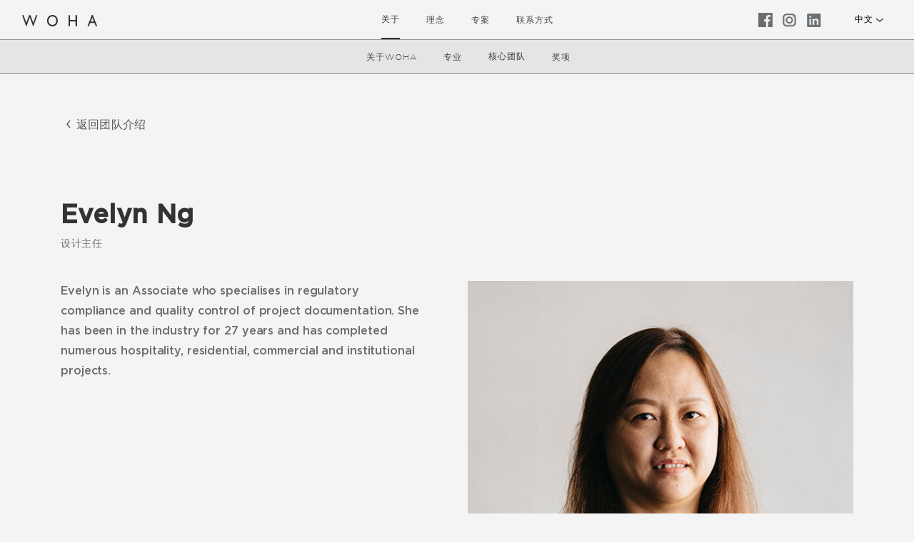

--- FILE ---
content_type: text/html; charset=UTF-8
request_url: https://woha.net/zh/member/evelyn-chwee-hwa/
body_size: 12252
content:
<!doctype html>
<html dir="ltr" lang="zh-Hans" prefix="og: https://ogp.me/ns#">
<head>
  <!-- Global site tag (gtag.js) - Google Analytics -->
  <script async src="https://www.googletagmanager.com/gtag/js?id=UA-178139679-1"></script>
  <script>
    window.dataLayer = window.dataLayer || [];
    function gtag(){dataLayer.push(arguments);}
    gtag('js', new Date());
    gtag('config', 'UA-178139679-1');
  </script>
  <meta charset="UTF-8">
  <meta name="viewport" content="width=device-width, initial-scale=1">
  <link rel="profile" href="https://gmpg.org/xfn/11">

  <title>Evelyn Ng - WOHA</title>

		<!-- All in One SEO 4.9.1.1 - aioseo.com -->
	<meta name="robots" content="max-image-preview:large" />
	<meta name="author" content="woha_admin"/>
	<meta name="google-site-verification" content="7H1kuhrDJO9VBs_ROxA9P_T6eyaDb0fOd4EktPjb4Sc" />
	<link rel="canonical" href="https://woha.net/zh/member/evelyn-chwee-hwa/" />
	<meta name="generator" content="All in One SEO (AIOSEO) 4.9.1.1" />
		<meta property="og:locale" content="zh_CN" />
		<meta property="og:site_name" content="WOHA -" />
		<meta property="og:type" content="article" />
		<meta property="og:title" content="Evelyn Ng - WOHA" />
		<meta property="og:url" content="https://woha.net/zh/member/evelyn-chwee-hwa/" />
		<meta property="og:image" content="https://www.woha.net/prod/wp-content/uploads/2020/12/About-WOHA_header-scaled.jpg" />
		<meta property="og:image:secure_url" content="https://www.woha.net/prod/wp-content/uploads/2020/12/About-WOHA_header-scaled.jpg" />
		<meta property="article:published_time" content="2020-10-08T08:04:29+00:00" />
		<meta property="article:modified_time" content="2022-02-08T03:12:28+00:00" />
		<meta name="twitter:card" content="summary_large_image" />
		<meta name="twitter:title" content="Evelyn Ng - WOHA" />
		<meta name="twitter:image" content="https://www.woha.net/prod/wp-content/uploads/2020/12/About-WOHA_header-scaled.jpg" />
		<script type="application/ld+json" class="aioseo-schema">
			{"@context":"https:\/\/schema.org","@graph":[{"@type":"BreadcrumbList","@id":"https:\/\/woha.net\/zh\/member\/evelyn-chwee-hwa\/#breadcrumblist","itemListElement":[{"@type":"ListItem","@id":"https:\/\/woha.net\/zh#listItem","position":1,"name":"Home","item":"https:\/\/woha.net\/zh","nextItem":{"@type":"ListItem","@id":"https:\/\/woha.net\/zh\/member\/evelyn-chwee-hwa\/#listItem","name":"Evelyn Ng"}},{"@type":"ListItem","@id":"https:\/\/woha.net\/zh\/member\/evelyn-chwee-hwa\/#listItem","position":2,"name":"Evelyn Ng","previousItem":{"@type":"ListItem","@id":"https:\/\/woha.net\/zh#listItem","name":"Home"}}]},{"@type":"Organization","@id":"https:\/\/woha.net\/zh\/#organization","name":"WOHA","url":"https:\/\/woha.net\/zh\/","logo":{"@type":"ImageObject","url":"https:\/\/www.woha.net\/prod\/wp-content\/uploads\/2021\/05\/Mextropoli_thumbnail.jpg","@id":"https:\/\/woha.net\/zh\/member\/evelyn-chwee-hwa\/#organizationLogo","width":500,"height":500},"image":{"@id":"https:\/\/woha.net\/zh\/member\/evelyn-chwee-hwa\/#organizationLogo"}},{"@type":"Person","@id":"https:\/\/woha.net\/zh\/author\/woha_admin\/#author","url":"https:\/\/woha.net\/zh\/author\/woha_admin\/","name":"woha_admin","image":{"@type":"ImageObject","@id":"https:\/\/woha.net\/zh\/member\/evelyn-chwee-hwa\/#authorImage","url":"https:\/\/secure.gravatar.com\/avatar\/5154d96b2dd35340386f3fca424154828178b69b5899d428ee316fdd56b6dda4?s=96&d=mm&r=g","width":96,"height":96,"caption":"woha_admin"}},{"@type":"WebPage","@id":"https:\/\/woha.net\/zh\/member\/evelyn-chwee-hwa\/#webpage","url":"https:\/\/woha.net\/zh\/member\/evelyn-chwee-hwa\/","name":"Evelyn Ng - WOHA","inLanguage":"zh-CN","isPartOf":{"@id":"https:\/\/woha.net\/zh\/#website"},"breadcrumb":{"@id":"https:\/\/woha.net\/zh\/member\/evelyn-chwee-hwa\/#breadcrumblist"},"author":{"@id":"https:\/\/woha.net\/zh\/author\/woha_admin\/#author"},"creator":{"@id":"https:\/\/woha.net\/zh\/author\/woha_admin\/#author"},"datePublished":"2020-10-08T08:04:29+00:00","dateModified":"2022-02-08T03:12:28+00:00"},{"@type":"WebSite","@id":"https:\/\/woha.net\/zh\/#website","url":"https:\/\/woha.net\/zh\/","name":"WOHA","inLanguage":"zh-CN","publisher":{"@id":"https:\/\/woha.net\/zh\/#organization"}}]}
		</script>
		<!-- All in One SEO -->

<link rel='dns-prefetch' href='//www.woha.net' />
<link rel="alternate" type="application/rss+xml" title="WOHA &raquo; Feed" href="https://woha.net/zh/feed/" />
<link rel="alternate" type="application/rss+xml" title="WOHA &raquo; 评论 Feed" href="https://woha.net/zh/comments/feed/" />
<link rel="alternate" title="oEmbed (JSON)" type="application/json+oembed" href="https://woha.net/zh/wp-json/oembed/1.0/embed?url=https%3A%2F%2Fwoha.net%2Fzh%2Fmember%2Fevelyn-chwee-hwa%2F" />
<link rel="alternate" title="oEmbed (XML)" type="text/xml+oembed" href="https://woha.net/zh/wp-json/oembed/1.0/embed?url=https%3A%2F%2Fwoha.net%2Fzh%2Fmember%2Fevelyn-chwee-hwa%2F&#038;format=xml" />
		<!-- This site uses the Google Analytics by MonsterInsights plugin v9.11.1 - Using Analytics tracking - https://www.monsterinsights.com/ -->
							<script src="//www.googletagmanager.com/gtag/js?id=G-EEXH4XSY96"  data-cfasync="false" data-wpfc-render="false" type="text/javascript" async></script>
			<script data-cfasync="false" data-wpfc-render="false" type="text/javascript">
				var mi_version = '9.11.1';
				var mi_track_user = true;
				var mi_no_track_reason = '';
								var MonsterInsightsDefaultLocations = {"page_location":"https:\/\/woha.net\/zh\/member\/evelyn-chwee-hwa\/"};
								if ( typeof MonsterInsightsPrivacyGuardFilter === 'function' ) {
					var MonsterInsightsLocations = (typeof MonsterInsightsExcludeQuery === 'object') ? MonsterInsightsPrivacyGuardFilter( MonsterInsightsExcludeQuery ) : MonsterInsightsPrivacyGuardFilter( MonsterInsightsDefaultLocations );
				} else {
					var MonsterInsightsLocations = (typeof MonsterInsightsExcludeQuery === 'object') ? MonsterInsightsExcludeQuery : MonsterInsightsDefaultLocations;
				}

								var disableStrs = [
										'ga-disable-G-EEXH4XSY96',
									];

				/* Function to detect opted out users */
				function __gtagTrackerIsOptedOut() {
					for (var index = 0; index < disableStrs.length; index++) {
						if (document.cookie.indexOf(disableStrs[index] + '=true') > -1) {
							return true;
						}
					}

					return false;
				}

				/* Disable tracking if the opt-out cookie exists. */
				if (__gtagTrackerIsOptedOut()) {
					for (var index = 0; index < disableStrs.length; index++) {
						window[disableStrs[index]] = true;
					}
				}

				/* Opt-out function */
				function __gtagTrackerOptout() {
					for (var index = 0; index < disableStrs.length; index++) {
						document.cookie = disableStrs[index] + '=true; expires=Thu, 31 Dec 2099 23:59:59 UTC; path=/';
						window[disableStrs[index]] = true;
					}
				}

				if ('undefined' === typeof gaOptout) {
					function gaOptout() {
						__gtagTrackerOptout();
					}
				}
								window.dataLayer = window.dataLayer || [];

				window.MonsterInsightsDualTracker = {
					helpers: {},
					trackers: {},
				};
				if (mi_track_user) {
					function __gtagDataLayer() {
						dataLayer.push(arguments);
					}

					function __gtagTracker(type, name, parameters) {
						if (!parameters) {
							parameters = {};
						}

						if (parameters.send_to) {
							__gtagDataLayer.apply(null, arguments);
							return;
						}

						if (type === 'event') {
														parameters.send_to = monsterinsights_frontend.v4_id;
							var hookName = name;
							if (typeof parameters['event_category'] !== 'undefined') {
								hookName = parameters['event_category'] + ':' + name;
							}

							if (typeof MonsterInsightsDualTracker.trackers[hookName] !== 'undefined') {
								MonsterInsightsDualTracker.trackers[hookName](parameters);
							} else {
								__gtagDataLayer('event', name, parameters);
							}
							
						} else {
							__gtagDataLayer.apply(null, arguments);
						}
					}

					__gtagTracker('js', new Date());
					__gtagTracker('set', {
						'developer_id.dZGIzZG': true,
											});
					if ( MonsterInsightsLocations.page_location ) {
						__gtagTracker('set', MonsterInsightsLocations);
					}
										__gtagTracker('config', 'G-EEXH4XSY96', {"forceSSL":"true","link_attribution":"true"} );
										window.gtag = __gtagTracker;										(function () {
						/* https://developers.google.com/analytics/devguides/collection/analyticsjs/ */
						/* ga and __gaTracker compatibility shim. */
						var noopfn = function () {
							return null;
						};
						var newtracker = function () {
							return new Tracker();
						};
						var Tracker = function () {
							return null;
						};
						var p = Tracker.prototype;
						p.get = noopfn;
						p.set = noopfn;
						p.send = function () {
							var args = Array.prototype.slice.call(arguments);
							args.unshift('send');
							__gaTracker.apply(null, args);
						};
						var __gaTracker = function () {
							var len = arguments.length;
							if (len === 0) {
								return;
							}
							var f = arguments[len - 1];
							if (typeof f !== 'object' || f === null || typeof f.hitCallback !== 'function') {
								if ('send' === arguments[0]) {
									var hitConverted, hitObject = false, action;
									if ('event' === arguments[1]) {
										if ('undefined' !== typeof arguments[3]) {
											hitObject = {
												'eventAction': arguments[3],
												'eventCategory': arguments[2],
												'eventLabel': arguments[4],
												'value': arguments[5] ? arguments[5] : 1,
											}
										}
									}
									if ('pageview' === arguments[1]) {
										if ('undefined' !== typeof arguments[2]) {
											hitObject = {
												'eventAction': 'page_view',
												'page_path': arguments[2],
											}
										}
									}
									if (typeof arguments[2] === 'object') {
										hitObject = arguments[2];
									}
									if (typeof arguments[5] === 'object') {
										Object.assign(hitObject, arguments[5]);
									}
									if ('undefined' !== typeof arguments[1].hitType) {
										hitObject = arguments[1];
										if ('pageview' === hitObject.hitType) {
											hitObject.eventAction = 'page_view';
										}
									}
									if (hitObject) {
										action = 'timing' === arguments[1].hitType ? 'timing_complete' : hitObject.eventAction;
										hitConverted = mapArgs(hitObject);
										__gtagTracker('event', action, hitConverted);
									}
								}
								return;
							}

							function mapArgs(args) {
								var arg, hit = {};
								var gaMap = {
									'eventCategory': 'event_category',
									'eventAction': 'event_action',
									'eventLabel': 'event_label',
									'eventValue': 'event_value',
									'nonInteraction': 'non_interaction',
									'timingCategory': 'event_category',
									'timingVar': 'name',
									'timingValue': 'value',
									'timingLabel': 'event_label',
									'page': 'page_path',
									'location': 'page_location',
									'title': 'page_title',
									'referrer' : 'page_referrer',
								};
								for (arg in args) {
																		if (!(!args.hasOwnProperty(arg) || !gaMap.hasOwnProperty(arg))) {
										hit[gaMap[arg]] = args[arg];
									} else {
										hit[arg] = args[arg];
									}
								}
								return hit;
							}

							try {
								f.hitCallback();
							} catch (ex) {
							}
						};
						__gaTracker.create = newtracker;
						__gaTracker.getByName = newtracker;
						__gaTracker.getAll = function () {
							return [];
						};
						__gaTracker.remove = noopfn;
						__gaTracker.loaded = true;
						window['__gaTracker'] = __gaTracker;
					})();
									} else {
										console.log("");
					(function () {
						function __gtagTracker() {
							return null;
						}

						window['__gtagTracker'] = __gtagTracker;
						window['gtag'] = __gtagTracker;
					})();
									}
			</script>
							<!-- / Google Analytics by MonsterInsights -->
		<style id='wp-img-auto-sizes-contain-inline-css' type='text/css'>
img:is([sizes=auto i],[sizes^="auto," i]){contain-intrinsic-size:3000px 1500px}
/*# sourceURL=wp-img-auto-sizes-contain-inline-css */
</style>
<style id='wp-emoji-styles-inline-css' type='text/css'>

	img.wp-smiley, img.emoji {
		display: inline !important;
		border: none !important;
		box-shadow: none !important;
		height: 1em !important;
		width: 1em !important;
		margin: 0 0.07em !important;
		vertical-align: -0.1em !important;
		background: none !important;
		padding: 0 !important;
	}
/*# sourceURL=wp-emoji-styles-inline-css */
</style>
<style id='classic-theme-styles-inline-css' type='text/css'>
/*! This file is auto-generated */
.wp-block-button__link{color:#fff;background-color:#32373c;border-radius:9999px;box-shadow:none;text-decoration:none;padding:calc(.667em + 2px) calc(1.333em + 2px);font-size:1.125em}.wp-block-file__button{background:#32373c;color:#fff;text-decoration:none}
/*# sourceURL=/wp-includes/css/classic-themes.min.css */
</style>
<link rel='stylesheet' id='contact-form-7-css' href='https://www.woha.net/prod/wp-content/plugins/contact-form-7/includes/css/styles.css?ver=6.1.4' type='text/css' media='all' />
<link rel='stylesheet' id='woha2020-style-css' href='https://www.woha.net/prod/wp-content/themes/woha2020/dist/style.css?ver=20151215' type='text/css' media='' />
<script type="text/javascript" src="https://www.woha.net/prod/wp-includes/js/jquery/jquery.min.js?ver=3.7.1" id="jquery-core-js"></script>
<script type="text/javascript" src="https://www.woha.net/prod/wp-includes/js/jquery/jquery-migrate.min.js?ver=3.4.1" id="jquery-migrate-js"></script>
<script type="text/javascript" src="https://www.woha.net/prod/wp-content/plugins/google-analytics-for-wordpress/assets/js/frontend-gtag.min.js?ver=9.11.1" id="monsterinsights-frontend-script-js" async="async" data-wp-strategy="async"></script>
<script data-cfasync="false" data-wpfc-render="false" type="text/javascript" id='monsterinsights-frontend-script-js-extra'>/* <![CDATA[ */
var monsterinsights_frontend = {"js_events_tracking":"true","download_extensions":"doc,pdf,ppt,zip,xls,docx,pptx,xlsx","inbound_paths":"[{\"path\":\"\\\/go\\\/\",\"label\":\"affiliate\"},{\"path\":\"\\\/recommend\\\/\",\"label\":\"affiliate\"}]","home_url":"https:\/\/woha.net\/zh","hash_tracking":"false","v4_id":"G-EEXH4XSY96"};/* ]]> */
</script>
<link rel="https://api.w.org/" href="https://woha.net/zh/wp-json/" /><link rel="alternate" title="JSON" type="application/json" href="https://woha.net/zh/wp-json/wp/v2/member/1118" /><link rel="EditURI" type="application/rsd+xml" title="RSD" href="https://woha.net/prod/xmlrpc.php?rsd" />
<meta name="generator" content="WordPress 6.9" />
<link rel='shortlink' href='https://woha.net/zh/?p=1118' />
<style>
.qtranxs_flag_en {background-image: url(//woha.net:3000/wp-content/plugins/qtranslate-xt-master/flags/gb.png); background-repeat: no-repeat;}
.qtranxs_flag_zh {background-image: url(//woha.net:3000/wp-content/plugins/qtranslate-xt-master/flags/cn.png); background-repeat: no-repeat;}
</style>
<link hreflang="en" href="https://woha.net/en/member/evelyn-chwee-hwa/" rel="alternate" />
<link hreflang="zh" href="https://woha.net/zh/member/evelyn-chwee-hwa/" rel="alternate" />
<link hreflang="x-default" href="https://woha.net/member/evelyn-chwee-hwa/" rel="alternate" />
<meta name="generator" content="qTranslate-XT 3.16.1" />
<style id='global-styles-inline-css' type='text/css'>
:root{--wp--preset--aspect-ratio--square: 1;--wp--preset--aspect-ratio--4-3: 4/3;--wp--preset--aspect-ratio--3-4: 3/4;--wp--preset--aspect-ratio--3-2: 3/2;--wp--preset--aspect-ratio--2-3: 2/3;--wp--preset--aspect-ratio--16-9: 16/9;--wp--preset--aspect-ratio--9-16: 9/16;--wp--preset--color--black: #000000;--wp--preset--color--cyan-bluish-gray: #abb8c3;--wp--preset--color--white: #ffffff;--wp--preset--color--pale-pink: #f78da7;--wp--preset--color--vivid-red: #cf2e2e;--wp--preset--color--luminous-vivid-orange: #ff6900;--wp--preset--color--luminous-vivid-amber: #fcb900;--wp--preset--color--light-green-cyan: #7bdcb5;--wp--preset--color--vivid-green-cyan: #00d084;--wp--preset--color--pale-cyan-blue: #8ed1fc;--wp--preset--color--vivid-cyan-blue: #0693e3;--wp--preset--color--vivid-purple: #9b51e0;--wp--preset--gradient--vivid-cyan-blue-to-vivid-purple: linear-gradient(135deg,rgb(6,147,227) 0%,rgb(155,81,224) 100%);--wp--preset--gradient--light-green-cyan-to-vivid-green-cyan: linear-gradient(135deg,rgb(122,220,180) 0%,rgb(0,208,130) 100%);--wp--preset--gradient--luminous-vivid-amber-to-luminous-vivid-orange: linear-gradient(135deg,rgb(252,185,0) 0%,rgb(255,105,0) 100%);--wp--preset--gradient--luminous-vivid-orange-to-vivid-red: linear-gradient(135deg,rgb(255,105,0) 0%,rgb(207,46,46) 100%);--wp--preset--gradient--very-light-gray-to-cyan-bluish-gray: linear-gradient(135deg,rgb(238,238,238) 0%,rgb(169,184,195) 100%);--wp--preset--gradient--cool-to-warm-spectrum: linear-gradient(135deg,rgb(74,234,220) 0%,rgb(151,120,209) 20%,rgb(207,42,186) 40%,rgb(238,44,130) 60%,rgb(251,105,98) 80%,rgb(254,248,76) 100%);--wp--preset--gradient--blush-light-purple: linear-gradient(135deg,rgb(255,206,236) 0%,rgb(152,150,240) 100%);--wp--preset--gradient--blush-bordeaux: linear-gradient(135deg,rgb(254,205,165) 0%,rgb(254,45,45) 50%,rgb(107,0,62) 100%);--wp--preset--gradient--luminous-dusk: linear-gradient(135deg,rgb(255,203,112) 0%,rgb(199,81,192) 50%,rgb(65,88,208) 100%);--wp--preset--gradient--pale-ocean: linear-gradient(135deg,rgb(255,245,203) 0%,rgb(182,227,212) 50%,rgb(51,167,181) 100%);--wp--preset--gradient--electric-grass: linear-gradient(135deg,rgb(202,248,128) 0%,rgb(113,206,126) 100%);--wp--preset--gradient--midnight: linear-gradient(135deg,rgb(2,3,129) 0%,rgb(40,116,252) 100%);--wp--preset--font-size--small: 13px;--wp--preset--font-size--medium: 20px;--wp--preset--font-size--large: 36px;--wp--preset--font-size--x-large: 42px;--wp--preset--spacing--20: 0.44rem;--wp--preset--spacing--30: 0.67rem;--wp--preset--spacing--40: 1rem;--wp--preset--spacing--50: 1.5rem;--wp--preset--spacing--60: 2.25rem;--wp--preset--spacing--70: 3.38rem;--wp--preset--spacing--80: 5.06rem;--wp--preset--shadow--natural: 6px 6px 9px rgba(0, 0, 0, 0.2);--wp--preset--shadow--deep: 12px 12px 50px rgba(0, 0, 0, 0.4);--wp--preset--shadow--sharp: 6px 6px 0px rgba(0, 0, 0, 0.2);--wp--preset--shadow--outlined: 6px 6px 0px -3px rgb(255, 255, 255), 6px 6px rgb(0, 0, 0);--wp--preset--shadow--crisp: 6px 6px 0px rgb(0, 0, 0);}:where(.is-layout-flex){gap: 0.5em;}:where(.is-layout-grid){gap: 0.5em;}body .is-layout-flex{display: flex;}.is-layout-flex{flex-wrap: wrap;align-items: center;}.is-layout-flex > :is(*, div){margin: 0;}body .is-layout-grid{display: grid;}.is-layout-grid > :is(*, div){margin: 0;}:where(.wp-block-columns.is-layout-flex){gap: 2em;}:where(.wp-block-columns.is-layout-grid){gap: 2em;}:where(.wp-block-post-template.is-layout-flex){gap: 1.25em;}:where(.wp-block-post-template.is-layout-grid){gap: 1.25em;}.has-black-color{color: var(--wp--preset--color--black) !important;}.has-cyan-bluish-gray-color{color: var(--wp--preset--color--cyan-bluish-gray) !important;}.has-white-color{color: var(--wp--preset--color--white) !important;}.has-pale-pink-color{color: var(--wp--preset--color--pale-pink) !important;}.has-vivid-red-color{color: var(--wp--preset--color--vivid-red) !important;}.has-luminous-vivid-orange-color{color: var(--wp--preset--color--luminous-vivid-orange) !important;}.has-luminous-vivid-amber-color{color: var(--wp--preset--color--luminous-vivid-amber) !important;}.has-light-green-cyan-color{color: var(--wp--preset--color--light-green-cyan) !important;}.has-vivid-green-cyan-color{color: var(--wp--preset--color--vivid-green-cyan) !important;}.has-pale-cyan-blue-color{color: var(--wp--preset--color--pale-cyan-blue) !important;}.has-vivid-cyan-blue-color{color: var(--wp--preset--color--vivid-cyan-blue) !important;}.has-vivid-purple-color{color: var(--wp--preset--color--vivid-purple) !important;}.has-black-background-color{background-color: var(--wp--preset--color--black) !important;}.has-cyan-bluish-gray-background-color{background-color: var(--wp--preset--color--cyan-bluish-gray) !important;}.has-white-background-color{background-color: var(--wp--preset--color--white) !important;}.has-pale-pink-background-color{background-color: var(--wp--preset--color--pale-pink) !important;}.has-vivid-red-background-color{background-color: var(--wp--preset--color--vivid-red) !important;}.has-luminous-vivid-orange-background-color{background-color: var(--wp--preset--color--luminous-vivid-orange) !important;}.has-luminous-vivid-amber-background-color{background-color: var(--wp--preset--color--luminous-vivid-amber) !important;}.has-light-green-cyan-background-color{background-color: var(--wp--preset--color--light-green-cyan) !important;}.has-vivid-green-cyan-background-color{background-color: var(--wp--preset--color--vivid-green-cyan) !important;}.has-pale-cyan-blue-background-color{background-color: var(--wp--preset--color--pale-cyan-blue) !important;}.has-vivid-cyan-blue-background-color{background-color: var(--wp--preset--color--vivid-cyan-blue) !important;}.has-vivid-purple-background-color{background-color: var(--wp--preset--color--vivid-purple) !important;}.has-black-border-color{border-color: var(--wp--preset--color--black) !important;}.has-cyan-bluish-gray-border-color{border-color: var(--wp--preset--color--cyan-bluish-gray) !important;}.has-white-border-color{border-color: var(--wp--preset--color--white) !important;}.has-pale-pink-border-color{border-color: var(--wp--preset--color--pale-pink) !important;}.has-vivid-red-border-color{border-color: var(--wp--preset--color--vivid-red) !important;}.has-luminous-vivid-orange-border-color{border-color: var(--wp--preset--color--luminous-vivid-orange) !important;}.has-luminous-vivid-amber-border-color{border-color: var(--wp--preset--color--luminous-vivid-amber) !important;}.has-light-green-cyan-border-color{border-color: var(--wp--preset--color--light-green-cyan) !important;}.has-vivid-green-cyan-border-color{border-color: var(--wp--preset--color--vivid-green-cyan) !important;}.has-pale-cyan-blue-border-color{border-color: var(--wp--preset--color--pale-cyan-blue) !important;}.has-vivid-cyan-blue-border-color{border-color: var(--wp--preset--color--vivid-cyan-blue) !important;}.has-vivid-purple-border-color{border-color: var(--wp--preset--color--vivid-purple) !important;}.has-vivid-cyan-blue-to-vivid-purple-gradient-background{background: var(--wp--preset--gradient--vivid-cyan-blue-to-vivid-purple) !important;}.has-light-green-cyan-to-vivid-green-cyan-gradient-background{background: var(--wp--preset--gradient--light-green-cyan-to-vivid-green-cyan) !important;}.has-luminous-vivid-amber-to-luminous-vivid-orange-gradient-background{background: var(--wp--preset--gradient--luminous-vivid-amber-to-luminous-vivid-orange) !important;}.has-luminous-vivid-orange-to-vivid-red-gradient-background{background: var(--wp--preset--gradient--luminous-vivid-orange-to-vivid-red) !important;}.has-very-light-gray-to-cyan-bluish-gray-gradient-background{background: var(--wp--preset--gradient--very-light-gray-to-cyan-bluish-gray) !important;}.has-cool-to-warm-spectrum-gradient-background{background: var(--wp--preset--gradient--cool-to-warm-spectrum) !important;}.has-blush-light-purple-gradient-background{background: var(--wp--preset--gradient--blush-light-purple) !important;}.has-blush-bordeaux-gradient-background{background: var(--wp--preset--gradient--blush-bordeaux) !important;}.has-luminous-dusk-gradient-background{background: var(--wp--preset--gradient--luminous-dusk) !important;}.has-pale-ocean-gradient-background{background: var(--wp--preset--gradient--pale-ocean) !important;}.has-electric-grass-gradient-background{background: var(--wp--preset--gradient--electric-grass) !important;}.has-midnight-gradient-background{background: var(--wp--preset--gradient--midnight) !important;}.has-small-font-size{font-size: var(--wp--preset--font-size--small) !important;}.has-medium-font-size{font-size: var(--wp--preset--font-size--medium) !important;}.has-large-font-size{font-size: var(--wp--preset--font-size--large) !important;}.has-x-large-font-size{font-size: var(--wp--preset--font-size--x-large) !important;}
/*# sourceURL=global-styles-inline-css */
</style>
</head>

<body class="wp-singular member-template-default single single-member postid-1118 wp-theme-woha2020 no-sidebar">
    <header class="d-lg-none">
    <div class="mobile-header navbar fixed-top ">
      <div class="mobile-nav">
        <a class="navbar-brand" href="/">
          <svg id="woha-mobile-white" width="100" height="16" viewBox="0 0 100 16" fill="none" xmlns="http://www.w3.org/2000/svg">
<path d="M20.3535 0.196289H18.4431L14.8187 10.4087L11.1051 0.196289H9.28403L5.58827 10.4087L1.91037 0.196289H0L5.39188 15.14H5.76681L10.1767 3.0172L14.5688 15.14H14.9259L20.3535 0.196289Z" fill="white"/>
<path fill-rule="evenodd" clip-rule="evenodd" d="M33.1909 7.60576C33.1909 11.6229 35.9404 15.2115 40.2968 15.2115C44.8138 15.2115 47.5098 11.605 47.5098 7.60576C47.5098 3.48151 44.7424 0 40.3325 0C36.0118 0 33.1909 3.49936 33.1909 7.60576ZM35.1548 7.60576C35.1548 4.35635 37.3687 1.96393 40.3325 1.96393C43.3141 1.96393 45.528 4.35635 45.528 7.60576C45.528 10.8373 43.3141 13.2476 40.3325 13.2476C37.3687 13.2476 35.1548 10.8373 35.1548 7.60576Z" fill="white"/>
<path d="M73.0935 0.196289H71.1831V6.64155H63.7024V0.196289H61.792V15.015H63.7024V8.55192H71.1831V15.015H73.0935V0.196289Z" fill="white"/>
<path fill-rule="evenodd" clip-rule="evenodd" d="M94.0724 0.107422H92.7155L86.9844 14.9976H88.9304L90.6087 10.6234H96.2684L98.0538 14.9976H99.9999L94.0724 0.107422ZM93.3582 3.37469L95.5007 8.73086H91.3586L93.3582 3.37469Z" fill="white"/>
</svg>
          <svg id="woha-mobile-black" width="100" height="16" viewBox="0 0 100 16" fill="none" xmlns="http://www.w3.org/2000/svg">
<path d="M20.3535 0.196289H18.4431L14.8187 10.4087L11.1051 0.196289H9.28403L5.58827 10.4087L1.91037 0.196289H0L5.39188 15.14H5.76681L10.1767 3.0172L14.5688 15.14H14.9259L20.3535 0.196289Z" fill="#333333"/>
<path fill-rule="evenodd" clip-rule="evenodd" d="M33.1909 7.60576C33.1909 11.6229 35.9404 15.2115 40.2968 15.2115C44.8138 15.2115 47.5098 11.605 47.5098 7.60576C47.5098 3.48151 44.7424 0 40.3325 0C36.0118 0 33.1909 3.49936 33.1909 7.60576ZM35.1548 7.60576C35.1548 4.35635 37.3687 1.96393 40.3325 1.96393C43.3141 1.96393 45.528 4.35635 45.528 7.60576C45.528 10.8373 43.3141 13.2476 40.3325 13.2476C37.3687 13.2476 35.1548 10.8373 35.1548 7.60576Z" fill="#333333"/>
<path d="M73.0935 0.196289H71.1831V6.64155H63.7024V0.196289H61.792V15.015H63.7024V8.55192H71.1831V15.015H73.0935V0.196289Z" fill="#333333"/>
<path fill-rule="evenodd" clip-rule="evenodd" d="M94.0724 0.107422H92.7155L86.9844 14.9976H88.9304L90.6087 10.6234H96.2684L98.0538 14.9976H99.9999L94.0724 0.107422ZM93.3582 3.37469L95.5007 8.73086H91.3586L93.3582 3.37469Z" fill="#333333"/>
</svg>        </a>
        <div class="burger-button">
          <div id="burger">
            <div class="bar top"></div>
            <div class="bar bottom"></div>
          </div>
        </div>
      </div>
      <div class="mobile-menu">
        <ul id="menu-mobile-menu" class="menu"><li id="menu-item-905" class="mobile-about menu-item menu-item-type-custom menu-item-object-custom menu-item-has-children menu-item-905"><a href="#">关于</a>
<ul class="sub-menu">
	<li id="menu-item-912" class="menu-item menu-item-type-post_type menu-item-object-page menu-item-912"><a href="https://woha.net/zh/woha/">关于WOHA</a></li>
	<li id="menu-item-911" class="menu-item menu-item-type-post_type menu-item-object-page menu-item-911"><a href="https://woha.net/zh/expertise/">专业</a></li>
	<li id="menu-item-910" class="menu-item menu-item-type-post_type menu-item-object-page menu-item-910"><a href="https://woha.net/zh/people/">核心团队</a></li>
	<li id="menu-item-909" class="menu-item menu-item-type-post_type menu-item-object-page menu-item-909"><a href="https://woha.net/zh/awards/">奖项</a></li>
</ul>
</li>
<li id="menu-item-920" class="mobile-ideas menu-item menu-item-type-post_type menu-item-object-page menu-item-has-children menu-item-920"><a href="https://woha.net/zh/design-philosophy/">理念</a>
<ul class="sub-menu">
	<li id="menu-item-914" class="menu-item menu-item-type-post_type menu-item-object-page menu-item-914"><a href="https://woha.net/zh/design-philosophy/">设计宗旨</a></li>
	<li id="menu-item-2936" class="menu-item menu-item-type-post_type menu-item-object-page menu-item-2936"><a href="https://woha.net/zh/research-education-talks/">Research / Education / Talks</a></li>
	<li id="menu-item-913" class="menu-item menu-item-type-post_type menu-item-object-page menu-item-913"><a href="https://woha.net/zh/video/">项目视频</a></li>
	<li id="menu-item-915" class="menu-item menu-item-type-post_type menu-item-object-page menu-item-915"><a href="https://woha.net/zh/publications/">出版物</a></li>
</ul>
</li>
<li id="menu-item-907" class="menu-item menu-item-type-post_type menu-item-object-page menu-item-907"><a href="https://woha.net/zh/projects/">专案</a></li>
<li id="menu-item-908" class="menu-item menu-item-type-post_type menu-item-object-page menu-item-908"><a href="https://woha.net/zh/contact/">联系方式</a></li>
</ul>          <div class="mobile-language-switcher">
    <a id="switcherPopupToggle" href="#" role="button"><svg width="17" height="17" viewBox="0 0 17 17" fill="none" xmlns="http://www.w3.org/2000/svg">
<path opacity="0.5" fill-rule="evenodd" clip-rule="evenodd" d="M0 8.5C0 3.808 3.7995 0 8.4915 0C13.192 0 17 3.808 17 8.5C17 13.192 13.192 17 8.4915 17C3.7995 17 0 13.192 0 8.5ZM11.8746 5.10027H14.3821C13.5661 3.69777 12.2656 2.60977 10.7016 2.07427C11.2116 3.01777 11.6026 4.03777 11.8746 5.10027ZM8.50024 1.73486C9.20574 2.75486 9.75824 3.88536 10.1237 5.10086H6.87674C7.24224 3.88536 7.79474 2.75486 8.50024 1.73486ZM1.69982 8.49926C1.69982 9.08576 1.78482 9.65526 1.92082 10.1993H4.79382C4.72582 9.63826 4.67482 9.07726 4.67482 8.49926C4.67482 7.92126 4.72582 7.36026 4.79382 6.79926H1.92082C1.78482 7.34326 1.69982 7.91276 1.69982 8.49926ZM2.61844 11.8996H5.12594C5.39794 12.9621 5.78894 13.9821 6.29894 14.9256C4.73494 14.3901 3.43444 13.3106 2.61844 11.8996ZM2.61844 5.10027H5.12594C5.39794 4.03777 5.78894 3.01777 6.29894 2.07427C4.73494 2.60977 3.43444 3.68927 2.61844 5.10027ZM8.50024 15.2656C7.79474 14.2456 7.24224 13.1151 6.87674 11.8996H10.1237C9.75824 13.1151 9.20574 14.2456 8.50024 15.2656ZM6.511 10.1993H10.489C10.5655 9.63826 10.625 9.07726 10.625 8.49926C10.625 7.92126 10.5655 7.35176 10.489 6.79926H6.511C6.4345 7.35176 6.375 7.92126 6.375 8.49926C6.375 9.07726 6.4345 9.63826 6.511 10.1993ZM10.7016 14.9256C11.2116 13.9821 11.6026 12.9621 11.8746 11.8996H14.3821C13.5661 13.3021 12.2656 14.3901 10.7016 14.9256ZM12.3253 8.49926C12.3253 9.07726 12.2743 9.63826 12.2063 10.1993H15.0793C15.2153 9.65526 15.3003 9.08576 15.3003 8.49926C15.3003 7.91276 15.2153 7.34326 15.0793 6.79926H12.2063C12.2743 7.36026 12.3253 7.92126 12.3253 8.49926Z" fill="#4E473E"/>
</svg>
中文</a>
  </div>
  <div class="language-switcher-popup-wrapper" id="switcherPopup">
    <div class="language-switcher-popup">
                <a class="language-switcher-options " href="https://woha.net/zh/member/evelyn-chwee-hwa?lang=en">English</a>
                    <a class="language-switcher-options active" href="https://woha.net/zh/member/evelyn-chwee-hwa?lang=zh">中文</a>
                <a href="#" id="closeLanguageSwitcher">CLOSE</a>
    </div>
  </div>
        </div>
    </div>
  </header>
  <header id="masthead" class="site-header d-none d-lg-block">
  <!-- NAV START -->
    <nav id="site-navigation" class="navbar fixed-top navbar-expand-lg main-nav ">
      <div class="container-fluid">
        <a class="navbar-brand mr-1 mb-0 mt-0" href="/">
          <svg id="woha-white" width="106" height="16" viewBox="0 0 106 16" fill="none" xmlns="http://www.w3.org/2000/svg">
<path d="M21.4085 0.206573H19.3991L15.5869 10.9484L11.6808 0.206573H9.76526L5.87794 10.9484L2.00939 0.206573H0L5.67136 15.9249H6.06573L10.7042 3.17371L15.3239 15.9249H15.6995L21.4085 0.206573Z" fill="white"/>
<path fill-rule="evenodd" clip-rule="evenodd" d="M34.9111 8C34.9111 12.2254 37.8032 16 42.3853 16C47.1365 16 49.9722 12.2066 49.9722 8C49.9722 3.66197 47.0614 0 42.4229 0C37.8783 0 34.9111 3.68075 34.9111 8ZM36.9769 8C36.9769 4.58216 39.3055 2.06573 42.4229 2.06573C45.559 2.06573 47.8877 4.58216 47.8877 8C47.8877 11.3991 45.559 13.9343 42.4229 13.9343C39.3055 13.9343 36.9769 11.3991 36.9769 8Z" fill="white"/>
<path d="M76.8824 0.206573H74.8731V6.98592H67.0045V0.206573H64.9951V15.7934H67.0045V8.99531H74.8731V15.7934H76.8824V0.206573Z" fill="white"/>
<path fill-rule="evenodd" clip-rule="evenodd" d="M98.9486 0.112671H97.5213L91.4932 15.7746H93.5401L95.3054 11.1737H101.258L103.136 15.7746H105.183L98.9486 0.112671ZM98.1974 3.54929L100.451 9.18309H96.0941L98.1974 3.54929Z" fill="white"/>
</svg>
          <svg id="woha-black" width="106" height="16" viewBox="0 0 106 16" fill="none" xmlns="http://www.w3.org/2000/svg">
<path d="M21.4085 0.206573H19.3991L15.5869 10.9484L11.6808 0.206573H9.76526L5.87794 10.9484L2.00939 0.206573H0L5.67136 15.9249H6.06573L10.7042 3.17371L15.3239 15.9249H15.6995L21.4085 0.206573Z" fill="#333333"/>
<path fill-rule="evenodd" clip-rule="evenodd" d="M34.9111 8C34.9111 12.2254 37.8031 16 42.3853 16C47.1364 16 49.9721 12.2066 49.9721 8C49.9721 3.66197 47.0613 0 42.4228 0C37.8782 0 34.9111 3.68075 34.9111 8ZM36.9768 8C36.9768 4.58216 39.3054 2.06573 42.4228 2.06573C45.559 2.06573 47.8876 4.58216 47.8876 8C47.8876 11.3991 45.559 13.9343 42.4228 13.9343C39.3054 13.9343 36.9768 11.3991 36.9768 8Z" fill="#333333"/>
<path d="M76.8824 0.206573H74.873V6.98592H67.0044V0.206573H64.9951V15.7934H67.0044V8.99531H74.873V15.7934H76.8824V0.206573Z" fill="#333333"/>
<path fill-rule="evenodd" clip-rule="evenodd" d="M98.9486 0.112671H97.5214L91.4932 15.7746H93.5402L95.3054 11.1737H101.258L103.136 15.7746H105.183L98.9486 0.112671ZM98.1975 3.54929L100.451 9.18309H96.0942L98.1975 3.54929Z" fill="#333333"/>
</svg>
        </a>
        <button class="navbar-toggler" type="button" data-toggle="collapse" data-target="#collapsingNavbar">
          <span class="navbar-toggler-icon"></span>
        </button>
        <div id="collapsingNavbar" class="navbar-collapse collapse justify-content-center"><ul id="menu-primary-menu" class="navbar-nav"><li itemscope="itemscope" itemtype="https://www.schema.org/SiteNavigationElement" id="menu-item-922" class="about menu-item menu-item-type-post_type menu-item-object-page menu-item-922 nav-item"><a title="关于" href="https://woha.net/zh/woha/" class="nav-link">关于</a></li>
<li itemscope="itemscope" itemtype="https://www.schema.org/SiteNavigationElement" id="menu-item-921" class="ideas menu-item menu-item-type-post_type menu-item-object-page menu-item-921 nav-item"><a title="理念" href="https://woha.net/zh/design-philosophy/" class="nav-link">理念</a></li>
<li itemscope="itemscope" itemtype="https://www.schema.org/SiteNavigationElement" id="menu-item-276" class="menu-item menu-item-type-post_type menu-item-object-page menu-item-276 nav-item"><a title="专案" href="https://woha.net/zh/projects/" class="nav-link">专案</a></li>
<li itemscope="itemscope" itemtype="https://www.schema.org/SiteNavigationElement" id="menu-item-842" class="menu-item menu-item-type-post_type menu-item-object-page menu-item-842 nav-item"><a title="联系方式" href="https://woha.net/zh/contact/" class="nav-link">联系方式</a></li>
</ul></div>        <div class="site-info-social">
          <ul class="icons-list"> <!-- UPDATE icons when changes are made -->
            <li class="icons-item">
                            <a href="https://www.facebook.com/woha.architects/" target="_blank">
                <img src="https://www.woha.net/prod/wp-content/themes/woha2020/src/images/facebook.svg" alt="Facebook">
              </a>
            </li>
            <li class="icons-item">
              <a href="https://www.instagram.com/woha_architects/" target="_blank">
                <img src="https://www.woha.net/prod/wp-content/themes/woha2020/src/images/instagram.svg" alt="Instagram">
              </a>
            </li>
            <li class="icons-item">
              <a href="https://www.linkedin.com/company/woha-architects/" target="_blank">
                <img src="https://www.woha.net/prod/wp-content/themes/woha2020/src/images/linkedin.svg" alt="LinkedIn">
              </a>
            </li>
          </ul>
        </div>
          <div class="dropdown language-switcher">
    <a class="btn btn-secondary dropdown-toggle" 
        href="#" role="button" 
        id="dropdownMenuLink"
        data-toggle="dropdown" 
        aria-haspopup="true" 
        aria-expanded="false">中文 </a>

    <div class="dropdown-menu dropdown-menu-right" aria-labelledby="dropdownMenuLink">
              <a class="dropdown-item " href="https://woha.net/zh/member/evelyn-chwee-hwa?lang=en">English</a>
                <a class="dropdown-item active" href="https://woha.net/zh/member/evelyn-chwee-hwa?lang=zh">中文</a>
            </div>
  </div>
        </div>
    </nav>
        <nav id="secondary-nav" class="navbar fixed-top navbar-expand-lg secondary-nav">     
      <div class="container-fluid">
      <div id="secondaryNavbar" class="navbar-collapse collapse justify-content-center about-nav show-child active-submenu"><ul id="menu-about-menu" class="navbar-nav"><li itemscope="itemscope" itemtype="https://www.schema.org/SiteNavigationElement" id="menu-item-846" class="menu-item menu-item-type-post_type menu-item-object-page menu-item-846 nav-item"><a title="关于WOHA" href="https://woha.net/zh/woha/" class="nav-link">关于WOHA</a></li>
<li itemscope="itemscope" itemtype="https://www.schema.org/SiteNavigationElement" id="menu-item-845" class="menu-item menu-item-type-post_type menu-item-object-page menu-item-845 nav-item"><a title="专业" href="https://woha.net/zh/expertise/" class="nav-link">专业</a></li>
<li itemscope="itemscope" itemtype="https://www.schema.org/SiteNavigationElement" id="menu-item-844" class="menu-item menu-item-type-post_type menu-item-object-page menu-item-844 nav-item"><a title="核心团队" href="https://woha.net/zh/people/" class="nav-link">核心团队</a></li>
<li itemscope="itemscope" itemtype="https://www.schema.org/SiteNavigationElement" id="menu-item-843" class="menu-item menu-item-type-post_type menu-item-object-page menu-item-843 nav-item"><a title="奖项" href="https://woha.net/zh/awards/" class="nav-link">奖项</a></li>
</ul></div>        <div id="secondaryNavbar" class="navbar-collapse collapse justify-content-center idea-nav"><ul id="menu-ideas-menu" class="navbar-nav"><li itemscope="itemscope" itemtype="https://www.schema.org/SiteNavigationElement" id="menu-item-853" class="menu-item menu-item-type-post_type menu-item-object-page menu-item-853 nav-item"><a title="设计宗旨" href="https://woha.net/zh/design-philosophy/" class="nav-link">设计宗旨</a></li>
<li itemscope="itemscope" itemtype="https://www.schema.org/SiteNavigationElement" id="menu-item-2935" class="menu-item menu-item-type-post_type menu-item-object-page menu-item-2935 nav-item"><a title="Research / Education / Talks" href="https://woha.net/zh/research-education-talks/" class="nav-link">Research / Education / Talks</a></li>
<li itemscope="itemscope" itemtype="https://www.schema.org/SiteNavigationElement" id="menu-item-852" class="menu-item menu-item-type-post_type menu-item-object-page menu-item-852 nav-item"><a title="项目视频" href="https://woha.net/zh/video/" class="nav-link">项目视频</a></li>
<li itemscope="itemscope" itemtype="https://www.schema.org/SiteNavigationElement" id="menu-item-847" class="menu-item menu-item-type-post_type menu-item-object-page menu-item-847 nav-item"><a title="出版物" href="https://woha.net/zh/publications/" class="nav-link">出版物</a></li>
</ul></div>      </div>
    </nav>
  </header><!-- #masthead -->

  <div id="content" class="site-content">
  <main id="main" class="site-main">

  
<article id="post-1118" class="post-1118 member type-member status-publish hentry">
  <div class="container d-none d-md-block member-navigation head">
    <div class="row">
      <div class="col-12 d-flex justify-content-between">
        <!-- TODO add proper links -->
        <div class="link-wrapper">
          <span>
            <svg width="6" height="12" viewBox="0 0 6 12" fill="none" xmlns="http://www.w3.org/2000/svg"><path opacity="0.8" d="M5 11L1 6L5 1" stroke="#333333" stroke-width="1.5"/></svg>          </span>
          <a href="https://woha.net/zh/people">
            
            返回团队介绍          </a>
        </div>
              </div>
    </div>
  </div>
  <header class="member-header container">
  <div class="row">
    <div class="col-xs-12 d-xs-block d-lg-none d-md-none">
      <img class="profile-picture" src="https://www.woha.net/prod/wp-content/uploads/2021/03/WOHA-Portraits-154.jpg" alt="WOHA-Portraits-154.jpg">
    </div>
    <div class="col-12">
      <h1 class="name">Evelyn Ng</h1>
      <h5 class="position">设计主任</5>
    </div>
  </div>
  </header><!-- .entry-header -->
  
  <div class="container entry-content">
    <div class="row">
      <div class="col-xs-12 col-md-6">
        <div class="member-description">
          <p>Evelyn is an Associate who specialises in regulatory compliance and quality control of project documentation. She has been in the industry for 27 years and has completed numerous hospitality, residential, commercial and institutional projects.</p>
        </div>
              </div>
      <div class="col-md-6 d-none d-md-block">
        <img class="profile-picture" src="https://www.woha.net/prod/wp-content/uploads/2021/03/WOHA-Portraits-154.jpg" alt="WOHA-Portraits-154.jpg">
      </div>
    </div>
  </div><!-- .entry-content -->
  <div class="container member-navigation d-block d-md-none foot">
    <div class="row">
      <div class="d-block lined"></div>
      <div class="col-12">
        <!-- TODO add proper links -->
        <div class="contain-links">
          <div class="link-wrapper">
            <span>
              <svg width="6" height="12" viewBox="0 0 6 12" fill="none" xmlns="http://www.w3.org/2000/svg"><path opacity="0.8" d="M5 11L1 6L5 1" stroke="#333333" stroke-width="1.5"/></svg>            </span>
            <a href="https://woha.net/zh/people">
              返回            </a>
          </div>
                  </div>
      </div>
    </div>
  </div>
</article><!-- #post-1118 -->


  </main><!-- #main -->
  </div><!-- #content -->
  <footer id="footer" class="site-footer">
    <div class="desktop-footer">
      <div class="site-nav">
        <div class="container">
          <div class="row">
            <div class="col-12 woha-logo">
              <svg width="89" height="14" viewBox="0 0 89 14" fill="none" xmlns="http://www.w3.org/2000/svg">
  <path d="M18.1146 0.405762H16.4144L13.1887 9.49483L9.88357 0.405762H8.26279L4.97357 9.49483L1.70023 0.405762H0L4.79878 13.7057H5.13247L9.05729 2.91638L12.9662 13.7057H13.284L18.1146 0.405762Z" fill="#333333"/>
  <path fill-rule="evenodd" clip-rule="evenodd" d="M29.5398 7.00009C29.5398 10.5753 31.9868 13.7692 35.864 13.7692C39.8841 13.7692 42.2835 10.5594 42.2835 7.00009C42.2835 3.3295 39.8206 0.230957 35.8958 0.230957C32.0504 0.230957 29.5398 3.34539 29.5398 7.00009ZM31.2877 7.00009C31.2877 4.10811 33.258 1.97886 35.8958 1.97886C38.5494 1.97886 40.5197 4.10811 40.5197 7.00009C40.5197 9.87618 38.5494 12.0213 35.8958 12.0213C33.258 12.0213 31.2877 9.87618 31.2877 7.00009Z" fill="#333333"/>
  <path d="M65.0534 0.405762H63.3532V6.14205H56.6953V0.405762H54.9951V13.5945H56.6953V7.84228H63.3532V13.5945H65.0534V0.405762Z" fill="#333333"/>
  <path fill-rule="evenodd" clip-rule="evenodd" d="M83.7245 0.326416H82.5169L77.4162 13.5787H79.1482L80.6419 9.68562H85.679L87.268 13.5787H89L83.7245 0.326416ZM83.0889 3.23428L84.9957 8.00128H81.3092L83.0889 3.23428Z" fill="#333333"/>
</svg>
            </div>
          </div>
          <div class="row">
            <div class="col-4">
              <ul class="contact-list">
                <li>
                  <h6>联系方式</h6>
                  <address>
                    29 HongKong Street, Singapore 059668
                  </address>
                  <a href="tel:65-6423-4555" target="_blank">(65) 6423 4555</a>       
                  <a href="mailto:admin@woha.net" target="_blank">admin@woha.net</a>
                </li>
              </ul>
            </div>
          </div>
        </div>
      </div>
      <div class="site-info">
        <div class="container">
          <div class="row">
            <div class="col-12 site-info-wrapper">
              <div class="site-info-nav">
                <ul class="copyright">
                  <li>
                    <p>WOHA 版权所有</p>
                  </li>
                </ul>
                <ul id="menu-privacy-and-terms" class="menu"><li id="menu-item-903" class="menu-item menu-item-type-post_type menu-item-object-page menu-item-privacy-policy menu-item-903"><a rel="privacy-policy" href="https://woha.net/zh/privacy-policy/">隐私政策</a></li>
<li id="menu-item-901" class="menu-item menu-item-type-post_type menu-item-object-page menu-item-901"><a href="https://woha.net/zh/terms/">条款及细则</a></li>
<li id="menu-item-2606" class="menu-item menu-item-type-custom menu-item-object-custom menu-item-2606"><a href="https://wos.woha.net/">Staff Portal</a></li>
</ul>              </div>
              <div class="site-info-social">
                <ul class="icons-list"> <!-- UPDATE icons when changes are made -->
                  <li class="icons-item">
                                        <a href="https://www.facebook.com/woha.architects/" target="_blank">
                      <img src="https://www.woha.net/prod/wp-content/themes/woha2020/src/images/facebook.svg" alt="Facebook">
                    </a>
                  </li>
                  <li class="icons-item">
                    <a href="https://www.instagram.com/woha_architects/" target="_blank">
                      <img src="https://www.woha.net/prod/wp-content/themes/woha2020/src/images/instagram.svg" alt="Instagram">
                    </a>
                  </li>
                  <li class="icons-item">
                    <a href="https://www.linkedin.com/company/woha-architects/" target="_blank">
                      <img src="https://www.woha.net/prod/wp-content/themes/woha2020/src/images/linkedin.svg" alt="LinkedIn">
                    </a>
                  </li>
                </ul>
              </div>
            </div>
          </div>
        </div>
      </div><!-- .site-info -->
    </div>
    <div class="mobile-footer">
      <div class="container">
        <div class="row">
          <div class="col-12 contact-list-wrapper">
            <ul class="contact-list">
              <li>
                <h6>联系方式</h6>
                <address>
                  29 HongKong Street, Singapore 059668
                </address>
                <a href="tel:65-6423-4555" target="_blank">(65) 6423 4555</a>       
                <a href="mailto:admin@woha.net" target="_blank">admin@woha.net</a>
              </li>
            </ul>
          </div>
        </div>
        <div class="row">
          <div class="col-12 site-info-nav">
            <ul id="menu-privacy-and-terms-1" class="menu"><li class="menu-item menu-item-type-post_type menu-item-object-page menu-item-privacy-policy menu-item-903"><a rel="privacy-policy" href="https://woha.net/zh/privacy-policy/">隐私政策</a></li>
<li class="menu-item menu-item-type-post_type menu-item-object-page menu-item-901"><a href="https://woha.net/zh/terms/">条款及细则</a></li>
<li class="menu-item menu-item-type-custom menu-item-object-custom menu-item-2606"><a href="https://wos.woha.net/">Staff Portal</a></li>
</ul>          </div>
          <div class="col-12 sns-wrapper">
            <ul class="icons-list"> <!-- UPDATE icons when changes are made -->
              <li class="icons-item">
                                <a href="https://www.facebook.com/woha.architects/" target="_blank">
                  <img src="https://www.woha.net/prod/wp-content/themes/woha2020/src/images/facebook.svg" alt="Facebook">
                </a>
              </li>
              <li class="icons-item">
                <a href="https://www.instagram.com/woha_architects/" target="_blank">
                  <img src="https://www.woha.net/prod/wp-content/themes/woha2020/src/images/instagram.svg" alt="Instagram">
                </a>
              </li>
              <li class="icons-item">
                <a href="https://www.linkedin.com/company/woha-architects/" target="_blank">
                  <img src="https://www.woha.net/prod/wp-content/themes/woha2020/src/images/linkedin.svg" alt="LinkedIn">
                </a>
              </li>
            </ul>
            <p class="copyright">
              WOHA 版权所有           </p>
          </div>

        </div>
      </div>
    </div>
  </footer><!-- #footer -->
<script type="speculationrules">
{"prefetch":[{"source":"document","where":{"and":[{"href_matches":"/zh/*"},{"not":{"href_matches":["/prod/wp-*.php","/prod/wp-admin/*","/prod/wp-content/uploads/*","/prod/wp-content/*","/prod/wp-content/plugins/*","/prod/wp-content/themes/woha2020/*","/zh/*\\?(.+)"]}},{"not":{"selector_matches":"a[rel~=\"nofollow\"]"}},{"not":{"selector_matches":".no-prefetch, .no-prefetch a"}}]},"eagerness":"conservative"}]}
</script>
<!-- Custom Feeds for Instagram JS -->
<script type="text/javascript">
var sbiajaxurl = "https://woha.net/prod/wp-admin/admin-ajax.php";

</script>
<script type="module"  src="https://woha.net/prod/wp-content/plugins/all-in-one-seo-pack/dist/Lite/assets/table-of-contents.95d0dfce.js?ver=4.9.1.1" id="aioseo/js/src/vue/standalone/blocks/table-of-contents/frontend.js-js"></script>
<script type="text/javascript" src="https://www.woha.net/prod/wp-includes/js/dist/hooks.min.js?ver=dd5603f07f9220ed27f1" id="wp-hooks-js"></script>
<script type="text/javascript" src="https://www.woha.net/prod/wp-includes/js/dist/i18n.min.js?ver=c26c3dc7bed366793375" id="wp-i18n-js"></script>
<script type="text/javascript" id="wp-i18n-js-after">
/* <![CDATA[ */
wp.i18n.setLocaleData( { 'text direction\u0004ltr': [ 'ltr' ] } );
//# sourceURL=wp-i18n-js-after
/* ]]> */
</script>
<script type="text/javascript" src="https://www.woha.net/prod/wp-content/plugins/contact-form-7/includes/swv/js/index.js?ver=6.1.4" id="swv-js"></script>
<script type="text/javascript" id="contact-form-7-js-translations">
/* <![CDATA[ */
( function( domain, translations ) {
	var localeData = translations.locale_data[ domain ] || translations.locale_data.messages;
	localeData[""].domain = domain;
	wp.i18n.setLocaleData( localeData, domain );
} )( "contact-form-7", {"translation-revision-date":"2024-12-09 02:48:04+0000","generator":"GlotPress\/4.0.1","domain":"messages","locale_data":{"messages":{"":{"domain":"messages","plural-forms":"nplurals=1; plural=0;","lang":"zh_CN"},"Error:":["\u62a5\u9519\uff1a"]}},"comment":{"reference":"includes\/js\/index.js"}} );
//# sourceURL=contact-form-7-js-translations
/* ]]> */
</script>
<script type="text/javascript" id="contact-form-7-js-before">
/* <![CDATA[ */
var wpcf7 = {
    "api": {
        "root": "https:\/\/woha.net\/zh\/wp-json\/",
        "namespace": "contact-form-7\/v1"
    }
};
//# sourceURL=contact-form-7-js-before
/* ]]> */
</script>
<script type="text/javascript" src="https://www.woha.net/prod/wp-content/plugins/contact-form-7/includes/js/index.js?ver=6.1.4" id="contact-form-7-js"></script>
<script type="text/javascript" src="https://www.woha.net/prod/wp-content/themes/woha2020/dist/all.js?ver=20151215" id="woha2020-all-js"></script>
<script id="wp-emoji-settings" type="application/json">
{"baseUrl":"https://s.w.org/images/core/emoji/17.0.2/72x72/","ext":".png","svgUrl":"https://s.w.org/images/core/emoji/17.0.2/svg/","svgExt":".svg","source":{"concatemoji":"https://woha.net/prod/wp-includes/js/wp-emoji-release.min.js?ver=6.9"}}
</script>
<script type="module">
/* <![CDATA[ */
/*! This file is auto-generated */
const a=JSON.parse(document.getElementById("wp-emoji-settings").textContent),o=(window._wpemojiSettings=a,"wpEmojiSettingsSupports"),s=["flag","emoji"];function i(e){try{var t={supportTests:e,timestamp:(new Date).valueOf()};sessionStorage.setItem(o,JSON.stringify(t))}catch(e){}}function c(e,t,n){e.clearRect(0,0,e.canvas.width,e.canvas.height),e.fillText(t,0,0);t=new Uint32Array(e.getImageData(0,0,e.canvas.width,e.canvas.height).data);e.clearRect(0,0,e.canvas.width,e.canvas.height),e.fillText(n,0,0);const a=new Uint32Array(e.getImageData(0,0,e.canvas.width,e.canvas.height).data);return t.every((e,t)=>e===a[t])}function p(e,t){e.clearRect(0,0,e.canvas.width,e.canvas.height),e.fillText(t,0,0);var n=e.getImageData(16,16,1,1);for(let e=0;e<n.data.length;e++)if(0!==n.data[e])return!1;return!0}function u(e,t,n,a){switch(t){case"flag":return n(e,"\ud83c\udff3\ufe0f\u200d\u26a7\ufe0f","\ud83c\udff3\ufe0f\u200b\u26a7\ufe0f")?!1:!n(e,"\ud83c\udde8\ud83c\uddf6","\ud83c\udde8\u200b\ud83c\uddf6")&&!n(e,"\ud83c\udff4\udb40\udc67\udb40\udc62\udb40\udc65\udb40\udc6e\udb40\udc67\udb40\udc7f","\ud83c\udff4\u200b\udb40\udc67\u200b\udb40\udc62\u200b\udb40\udc65\u200b\udb40\udc6e\u200b\udb40\udc67\u200b\udb40\udc7f");case"emoji":return!a(e,"\ud83e\u1fac8")}return!1}function f(e,t,n,a){let r;const o=(r="undefined"!=typeof WorkerGlobalScope&&self instanceof WorkerGlobalScope?new OffscreenCanvas(300,150):document.createElement("canvas")).getContext("2d",{willReadFrequently:!0}),s=(o.textBaseline="top",o.font="600 32px Arial",{});return e.forEach(e=>{s[e]=t(o,e,n,a)}),s}function r(e){var t=document.createElement("script");t.src=e,t.defer=!0,document.head.appendChild(t)}a.supports={everything:!0,everythingExceptFlag:!0},new Promise(t=>{let n=function(){try{var e=JSON.parse(sessionStorage.getItem(o));if("object"==typeof e&&"number"==typeof e.timestamp&&(new Date).valueOf()<e.timestamp+604800&&"object"==typeof e.supportTests)return e.supportTests}catch(e){}return null}();if(!n){if("undefined"!=typeof Worker&&"undefined"!=typeof OffscreenCanvas&&"undefined"!=typeof URL&&URL.createObjectURL&&"undefined"!=typeof Blob)try{var e="postMessage("+f.toString()+"("+[JSON.stringify(s),u.toString(),c.toString(),p.toString()].join(",")+"));",a=new Blob([e],{type:"text/javascript"});const r=new Worker(URL.createObjectURL(a),{name:"wpTestEmojiSupports"});return void(r.onmessage=e=>{i(n=e.data),r.terminate(),t(n)})}catch(e){}i(n=f(s,u,c,p))}t(n)}).then(e=>{for(const n in e)a.supports[n]=e[n],a.supports.everything=a.supports.everything&&a.supports[n],"flag"!==n&&(a.supports.everythingExceptFlag=a.supports.everythingExceptFlag&&a.supports[n]);var t;a.supports.everythingExceptFlag=a.supports.everythingExceptFlag&&!a.supports.flag,a.supports.everything||((t=a.source||{}).concatemoji?r(t.concatemoji):t.wpemoji&&t.twemoji&&(r(t.twemoji),r(t.wpemoji)))});
//# sourceURL=https://woha.net/prod/wp-includes/js/wp-emoji-loader.min.js
/* ]]> */
</script>
</body>
</html>


--- FILE ---
content_type: text/css
request_url: https://www.woha.net/prod/wp-content/themes/woha2020/dist/style.css?ver=20151215
body_size: 37018
content:
@charset "utf-8";html.os-html,html.os-html>.os-host{display:block;overflow:hidden;box-sizing:border-box;height:100%!important;width:100%!important;min-width:100%!important;min-height:100%!important;margin:0!important;position:absolute!important}html.os-html>.os-host>.os-padding{position:absolute}body.os-dragging,body.os-dragging *{cursor:default}.os-host,.os-host-textarea{position:relative;overflow:visible!important;-webkit-box-orient:vertical;-webkit-box-direction:normal;-ms-flex-direction:column;flex-direction:column;-ms-flex-wrap:nowrap;flex-wrap:nowrap;-webkit-box-pack:start;-ms-flex-pack:start;justify-content:flex-start;-ms-flex-line-pack:start;align-content:flex-start;-webkit-box-align:start;-ms-flex-align:start;-ms-grid-row-align:flex-start;align-items:flex-start}.os-host-flexbox{overflow:hidden!important;display:-webkit-box;display:-ms-flexbox;display:flex}.os-host-flexbox>.os-size-auto-observer{height:inherit!important}.os-host-flexbox>.os-content-glue{-webkit-box-flex:1;-ms-flex-positive:1;flex-grow:1;-ms-flex-negative:0;flex-shrink:0}.os-host-flexbox>.os-content-glue,.os-host-flexbox>.os-size-auto-observer{min-height:0;min-width:0;-webkit-box-flex:0;-ms-flex-positive:0;flex-grow:0;-ms-flex-negative:1;flex-shrink:1;-ms-flex-preferred-size:auto;flex-basis:auto}#os-dummy-scrollbar-size{position:fixed;opacity:0;-ms-filter:"progid:DXImageTransform.Microsoft.Alpha(Opacity=0)";visibility:hidden;overflow:scroll;height:500px;width:500px}#os-dummy-scrollbar-size>div{width:200%;height:200%;margin:10px 0}#os-dummy-scrollbar-size,.os-viewport{-ms-overflow-style:scrollbar!important}.os-viewport-native-scrollbars-invisible#os-dummy-scrollbar-size,.os-viewport-native-scrollbars-invisible.os-viewport{scrollbar-width:none!important}.os-viewport-native-scrollbars-invisible#os-dummy-scrollbar-size::-webkit-scrollbar,.os-viewport-native-scrollbars-invisible#os-dummy-scrollbar-size::-webkit-scrollbar-corner,.os-viewport-native-scrollbars-invisible.os-viewport::-webkit-scrollbar,.os-viewport-native-scrollbars-invisible.os-viewport::-webkit-scrollbar-corner{display:none!important;width:0!important;height:0!important;visibility:hidden!important;background:0 0!important}.os-content-glue{box-sizing:inherit;max-height:100%;max-width:100%;width:100%;pointer-events:none}.os-padding{box-sizing:inherit;direction:inherit;position:absolute;overflow:visible;padding:0;margin:0;left:0;top:0;bottom:0;right:0;width:auto!important;height:auto!important;z-index:1}.os-host-overflow>.os-padding{overflow:hidden}.os-viewport{direction:inherit!important;box-sizing:inherit!important;resize:none!important;outline:0!important;position:absolute;overflow:hidden;top:0;left:0;bottom:0;right:0;padding:0;margin:0;-webkit-overflow-scrolling:touch}.os-content-arrange{position:absolute;z-index:-1;min-height:1px;min-width:1px;pointer-events:none}.os-content{direction:inherit;box-sizing:border-box!important;position:relative;display:block;height:100%;width:100%;visibility:visible}.os-content:after,.os-content:before{content:"";display:table;width:0;height:0;line-height:0;font-size:0}.os-content>.os-textarea{box-sizing:border-box!important;direction:inherit!important;background:0 0!important;outline:0 transparent!important;overflow:hidden!important;position:absolute!important;display:block!important;top:0!important;left:0!important;margin:0!important;border-radius:0!important;float:none!important;-webkit-filter:none!important;filter:none!important;border:0!important;resize:none!important;-webkit-transform:none!important;transform:none!important;max-width:none!important;max-height:none!important;box-shadow:none!important;-webkit-perspective:none!important;perspective:none!important;opacity:1!important;z-index:1!important;clip:auto!important;vertical-align:baseline!important;padding:0}.os-host-rtl>.os-padding>.os-viewport>.os-content>.os-textarea{right:0!important}.os-content>.os-textarea-cover{z-index:-1;pointer-events:none}.os-content>.os-textarea[wrap=off]{white-space:pre!important;margin:0!important}.os-text-inherit{font-family:inherit;font-size:inherit;font-weight:inherit;font-style:inherit;font-variant:inherit;text-transform:inherit;text-decoration:inherit;text-indent:inherit;text-align:inherit;text-shadow:inherit;text-overflow:inherit;letter-spacing:inherit;word-spacing:inherit;line-height:inherit;unicode-bidi:inherit;direction:inherit;color:inherit;cursor:text}.os-resize-observer,.os-resize-observer-host{box-sizing:inherit;display:block;opacity:0;position:absolute;top:0;left:0;height:100%;width:100%;overflow:hidden;pointer-events:none;z-index:-1}.os-resize-observer-host{padding:inherit;border:inherit;border-color:transparent;border-style:solid;box-sizing:border-box}.os-resize-observer-host:after{content:""}.os-resize-observer-host:after,.os-resize-observer-host>.os-resize-observer{height:200%;width:200%;padding:inherit;border:inherit;margin:0;display:block;box-sizing:content-box}.os-resize-observer.observed,object.os-resize-observer{box-sizing:border-box!important}.os-size-auto-observer{box-sizing:inherit!important;height:100%;width:inherit;max-width:1px;position:relative;float:left;max-height:1px;overflow:hidden;z-index:-1;padding:0;margin:0;pointer-events:none;-webkit-box-flex:inherit;-ms-flex-positive:inherit;flex-grow:inherit;-ms-flex-negative:0;flex-shrink:0;-ms-flex-preferred-size:0;flex-basis:0}.os-size-auto-observer>.os-resize-observer{width:1000%;height:1000%;min-height:1px;min-width:1px}.os-resize-observer-item{right:0;bottom:0;overflow:hidden;z-index:-1;opacity:0;direction:ltr!important}.os-resize-observer-item,.os-resize-observer-item-final{position:absolute;top:0;left:0;-webkit-box-flex:0!important;-ms-flex:none!important;flex:none!important}.os-resize-observer-item-final{-webkit-transition:none!important;transition:none!important}.os-resize-observer{-webkit-animation-duration:1ms;animation-duration:1ms;-webkit-animation-name:hs-resize-observer-dummy-animation;animation-name:hs-resize-observer-dummy-animation}.os-host-transition>.os-scrollbar,.os-host-transition>.os-scrollbar-corner{-webkit-transition:opacity .3s,visibility .3s,top .3s,right .3s,bottom .3s,left .3s;transition:opacity .3s,visibility .3s,top .3s,right .3s,bottom .3s,left .3s}html.os-html>.os-host>.os-scrollbar{position:absolute;z-index:999999}.os-scrollbar,.os-scrollbar-corner{position:absolute;opacity:1;-ms-filter:"progid:DXImageTransform.Microsoft.Alpha(Opacity=100)";z-index:1}.os-scrollbar-corner{bottom:0;right:0}.os-scrollbar{pointer-events:none}.os-scrollbar-track{position:relative;padding:0!important;border:0!important}.os-scrollbar-handle,.os-scrollbar-track{pointer-events:auto;height:100%;width:100%}.os-scrollbar-handle{position:absolute}.os-scrollbar-handle-off,.os-scrollbar-track-off{pointer-events:none}.os-scrollbar.os-scrollbar-unusable,.os-scrollbar.os-scrollbar-unusable *{pointer-events:none!important}.os-scrollbar.os-scrollbar-unusable .os-scrollbar-handle{opacity:0!important}.os-scrollbar-horizontal{bottom:0;left:0}.os-scrollbar-vertical{top:0;right:0}.os-host-rtl>.os-scrollbar-horizontal{right:0}.os-host-rtl>.os-scrollbar-vertical{right:auto;left:0}.os-host-rtl>.os-scrollbar-corner{right:auto;left:0}.os-host-resize-disabled.os-host-scrollbar-horizontal-hidden>.os-scrollbar-corner,.os-host-resize-disabled.os-host-scrollbar-vertical-hidden>.os-scrollbar-corner,.os-host-scrollbar-horizontal-hidden>.os-scrollbar-horizontal,.os-host-scrollbar-vertical-hidden>.os-scrollbar-vertical,.os-padding+.os-scrollbar-corner,.os-scrollbar-auto-hidden,.os-scrollbar-horizontal+.os-scrollbar-vertical.os-scrollbar-auto-hidden+.os-scrollbar-corner,.os-scrollbar-horizontal.os-scrollbar-auto-hidden+.os-scrollbar-vertical+.os-scrollbar-corner,.os-scrollbar-horizontal.os-scrollbar-auto-hidden+.os-scrollbar-vertical.os-scrollbar-auto-hidden+.os-scrollbar-corner{opacity:0;visibility:hidden;pointer-events:none}.os-scrollbar-corner-resize-both{cursor:nwse-resize}.os-host-rtl>.os-scrollbar-corner-resize-both{cursor:nesw-resize}.os-scrollbar-corner-resize-horizontal{cursor:ew-resize}.os-scrollbar-corner-resize-vertical{cursor:ns-resize}.os-dragging .os-scrollbar-corner.os-scrollbar-corner-resize{cursor:default}.os-host-resize-disabled.os-host-scrollbar-horizontal-hidden>.os-scrollbar-vertical{top:0;bottom:0}.os-host-resize-disabled.os-host-scrollbar-vertical-hidden>.os-scrollbar-horizontal,.os-host-rtl.os-host-resize-disabled.os-host-scrollbar-vertical-hidden>.os-scrollbar-horizontal{right:0;left:0}.os-scrollbar-corner.os-scrollbar-corner-resize,.os-scrollbar:hover{opacity:1!important;visibility:visible!important}.os-scrollbar-corner.os-scrollbar-corner-resize{background-image:url([data-uri]);background-repeat:no-repeat;background-position:100% 100%;pointer-events:auto!important}.os-host-rtl>.os-scrollbar-corner.os-scrollbar-corner-resize{-webkit-transform:scaleX(-1);transform:scaleX(-1)}.os-host-overflow{overflow:hidden!important}@-webkit-keyframes hs-resize-observer-dummy-animation{0%{z-index:0}to{z-index:-1}}@keyframes hs-resize-observer-dummy-animation{0%{z-index:0}to{z-index:-1}}.os-theme-none>.os-scrollbar-corner,.os-theme-none>.os-scrollbar-horizontal,.os-theme-none>.os-scrollbar-vertical{display:none!important}.os-theme-none>.os-scrollbar-corner-resize{display:block!important;min-width:10px;min-height:10px}.os-theme-dark>.os-scrollbar-horizontal,.os-theme-light>.os-scrollbar-horizontal{right:10px;height:10px}.os-theme-dark>.os-scrollbar-vertical,.os-theme-light>.os-scrollbar-vertical{bottom:10px;width:10px}.os-theme-dark.os-host-rtl>.os-scrollbar-horizontal,.os-theme-light.os-host-rtl>.os-scrollbar-horizontal{left:10px;right:0}.os-theme-dark>.os-scrollbar-corner,.os-theme-light>.os-scrollbar-corner{height:10px;width:10px}.os-theme-dark>.os-scrollbar-corner,.os-theme-light>.os-scrollbar-corner{background-color:transparent}.os-theme-dark>.os-scrollbar,.os-theme-light>.os-scrollbar{padding:2px;box-sizing:border-box;background:0 0}.os-theme-dark>.os-scrollbar.os-scrollbar-unusable,.os-theme-light>.os-scrollbar.os-scrollbar-unusable{background:0 0}.os-theme-dark>.os-scrollbar>.os-scrollbar-track,.os-theme-light>.os-scrollbar>.os-scrollbar-track{background:0 0}.os-theme-dark>.os-scrollbar-horizontal>.os-scrollbar-track>.os-scrollbar-handle,.os-theme-light>.os-scrollbar-horizontal>.os-scrollbar-track>.os-scrollbar-handle{min-width:30px}.os-theme-dark>.os-scrollbar-vertical>.os-scrollbar-track>.os-scrollbar-handle,.os-theme-light>.os-scrollbar-vertical>.os-scrollbar-track>.os-scrollbar-handle{min-height:30px}.os-theme-dark.os-host-transition>.os-scrollbar>.os-scrollbar-track>.os-scrollbar-handle,.os-theme-light.os-host-transition>.os-scrollbar>.os-scrollbar-track>.os-scrollbar-handle{-webkit-transition:background-color .3s;transition:background-color .3s}.os-theme-dark>.os-scrollbar>.os-scrollbar-track,.os-theme-dark>.os-scrollbar>.os-scrollbar-track>.os-scrollbar-handle,.os-theme-light>.os-scrollbar>.os-scrollbar-track,.os-theme-light>.os-scrollbar>.os-scrollbar-track>.os-scrollbar-handle{border-radius:10px}.os-theme-dark>.os-scrollbar>.os-scrollbar-track>.os-scrollbar-handle{background:rgba(0,0,0,.4)}.os-theme-light>.os-scrollbar>.os-scrollbar-track>.os-scrollbar-handle{background:hsla(0,0%,100%,.4)}.os-theme-dark>.os-scrollbar:hover>.os-scrollbar-track>.os-scrollbar-handle{background:rgba(0,0,0,.55)}.os-theme-light>.os-scrollbar:hover>.os-scrollbar-track>.os-scrollbar-handle{background:hsla(0,0%,100%,.55)}.os-theme-dark>.os-scrollbar>.os-scrollbar-track>.os-scrollbar-handle.active{background:rgba(0,0,0,.7)}.os-theme-light>.os-scrollbar>.os-scrollbar-track>.os-scrollbar-handle.active{background:hsla(0,0%,100%,.7)}.os-theme-dark>.os-scrollbar-horizontal .os-scrollbar-handle:before,.os-theme-dark>.os-scrollbar-vertical .os-scrollbar-handle:before,.os-theme-light>.os-scrollbar-horizontal .os-scrollbar-handle:before,.os-theme-light>.os-scrollbar-vertical .os-scrollbar-handle:before{content:"";position:absolute;left:0;right:0;top:0;bottom:0;display:block}.os-theme-dark.os-host-scrollbar-horizontal-hidden>.os-scrollbar-horizontal .os-scrollbar-handle:before,.os-theme-dark.os-host-scrollbar-vertical-hidden>.os-scrollbar-vertical .os-scrollbar-handle:before,.os-theme-light.os-host-scrollbar-horizontal-hidden>.os-scrollbar-horizontal .os-scrollbar-handle:before,.os-theme-light.os-host-scrollbar-vertical-hidden>.os-scrollbar-vertical .os-scrollbar-handle:before{display:none}.os-theme-dark>.os-scrollbar-horizontal .os-scrollbar-handle:before,.os-theme-light>.os-scrollbar-horizontal .os-scrollbar-handle:before{top:-6px;bottom:-2px}.os-theme-dark>.os-scrollbar-vertical .os-scrollbar-handle:before,.os-theme-light>.os-scrollbar-vertical .os-scrollbar-handle:before{left:-6px;right:-2px}.os-host-rtl.os-theme-dark>.os-scrollbar-vertical .os-scrollbar-handle:before,.os-host-rtl.os-theme-light>.os-scrollbar-vertical .os-scrollbar-handle:before{right:-6px;left:-2px}:root{--blue:#007bff;--indigo:#6610f2;--purple:#6f42c1;--pink:#e83e8c;--red:#dc3545;--orange:#fd7e14;--yellow:#ffc107;--green:#28a745;--teal:#20c997;--cyan:#17a2b8;--white:#fff;--gray:#6c757d;--gray-dark:#343a40;--primary:#007bff;--secondary:#6c757d;--success:#28a745;--info:#17a2b8;--warning:#ffc107;--danger:#dc3545;--light:#f8f9fa;--dark:#343a40;--breakpoint-xs:0;--breakpoint-sm:576px;--breakpoint-md:768px;--breakpoint-lg:992px;--breakpoint-xl:1200px;--font-family-sans-serif:"Gotham",-apple-system,BlinkMacSystemFont,"Segoe UI",Roboto,"Helvetica Neue",Arial,"Noto Sans",sans-serif,"Apple Color Emoji","Segoe UI Emoji","Segoe UI Symbol","Noto Color Emoji";--font-family-monospace:SFMono-Regular,Menlo,Monaco,Consolas,"Liberation Mono","Courier New",monospace}*,:after,:before{box-sizing:border-box}html{font-family:Gotham,-apple-system,BlinkMacSystemFont,Segoe UI,Roboto,Helvetica Neue,Arial,Noto Sans,sans-serif,Apple Color Emoji,Segoe UI Emoji,Segoe UI Symbol,Noto Color Emoji;line-height:1.15;-webkit-text-size-adjust:100%;-webkit-tap-highlight-color:rgba(0,0,0,0)}article,aside,figcaption,figure,footer,header,hgroup,main,nav,section{display:block}body{margin:0;font-family:Gotham,-apple-system,BlinkMacSystemFont,Segoe UI,Roboto,Helvetica Neue,Arial,Noto Sans,sans-serif,Apple Color Emoji,Segoe UI Emoji,Segoe UI Symbol,Noto Color Emoji;line-height:1.5;color:#212529;text-align:left;background-color:#fff;font-size:1rem}[tabindex="-1"]:focus:not(:focus-visible){outline:0!important}hr{box-sizing:content-box;height:0;overflow:visible}h1,h2,h3,h4,h5,h6{margin-top:0;margin-bottom:.5rem}p{margin-top:0;margin-bottom:1rem}abbr[data-original-title],abbr[title]{text-decoration:underline;text-decoration:underline dotted;cursor:help;border-bottom:0;text-decoration-skip-ink:none}address{font-style:normal;line-height:inherit}address,dl,ol,ul{margin-bottom:1rem}dl,ol,ul{margin-top:0}ol ol,ol ul,ul ol,ul ul{margin-bottom:0}dt{font-weight:700}dd{margin-bottom:9.5rem;margin-left:0}blockquote{margin:0 0 1rem}b,strong{font-weight:bolder}small{font-size:80%}sub,sup{position:relative;line-height:0;vertical-align:baseline;font-size:75%}sub{bottom:-.25em}sup{top:-.5em}a{color:#007bff;text-decoration:none;background-color:transparent}a:hover{color:#0056b3;text-decoration:underline}a:not([href]){color:inherit;text-decoration:none}a:not([href]):hover{color:inherit;text-decoration:none}code,kbd,pre,samp{font-family:SFMono-Regular,Menlo,Monaco,Consolas,Liberation Mono,Courier New,monospace;font-size:1em}pre{margin-top:0;margin-bottom:1rem;overflow:auto}figure{margin:0 0 1rem}img{border-style:none}img,svg{vertical-align:middle}svg{overflow:hidden}table{border-collapse:collapse}caption{padding-top:.75rem;padding-bottom:.75rem;color:#6c757d;text-align:left;caption-side:bottom}th{text-align:inherit}label{display:inline-block;margin-bottom:.5rem}button{border-radius:0}button,input,optgroup,select,textarea{margin:0;font-family:inherit;line-height:inherit;font-size:inherit}button,input{overflow:visible}button,select{text-transform:none}select{word-wrap:normal}[type=button],[type=reset],[type=submit],button{-webkit-appearance:button}[type=button]:not(:disabled),[type=reset]:not(:disabled),[type=submit]:not(:disabled),button:not(:disabled){cursor:pointer}[type=button]::-moz-focus-inner,[type=reset]::-moz-focus-inner,[type=submit]::-moz-focus-inner,button::-moz-focus-inner{padding:0;border-style:none}button:focus{outline:1px dotted;outline:5px auto -webkit-focus-ring-color}input[type=checkbox],input[type=radio]{box-sizing:border-box;padding:0}input[type=date],input[type=datetime-local],input[type=month],input[type=time]{-webkit-appearance:listbox}textarea{overflow:auto;resize:vertical}fieldset{min-width:0;padding:0;margin:0;border:0}legend{display:block;width:100%;max-width:100%;padding:0;margin-bottom:.5rem;line-height:inherit;color:inherit;white-space:normal;font-size:1.5rem}progress{vertical-align:baseline}[type=number]::-webkit-inner-spin-button,[type=number]::-webkit-outer-spin-button{height:auto}[type=search]{outline-offset:-2px;-webkit-appearance:none}[type=search]::-webkit-search-decoration{-webkit-appearance:none}::-webkit-file-upload-button{font:inherit;-webkit-appearance:button}output{display:inline-block}summary{display:list-item;cursor:pointer}template{display:none}[hidden]{display:none!important}.h1,.h2,.h3,.h4,.h5,.h6,h1,h2,h3,h4,h5,h6{margin-bottom:.5rem;font-weight:500;line-height:1.2}.h1,h1{font-size:2.5rem}.h2,h2{font-size:2rem}.h3,h3{font-size:1.75rem}.h4,h4{font-size:1.5rem}.h5,h5{font-size:1.25rem}.h6,h6{font-size:1rem}.lead{font-size:1.25rem;font-weight:300}.display-1{font-size:6rem}.display-1,.display-2{font-weight:300;line-height:1.2}.display-2{font-size:5.5rem}.display-3{font-size:4.5rem}.display-3,.display-4{font-weight:300;line-height:1.2}.display-4{font-size:3.5rem}hr{margin-top:1rem;margin-bottom:1rem;border-top:1px solid rgba(0,0,0,.1)}.small,small{font-size:80%;font-weight:400}.mark,mark{padding:.2em;background-color:#fcf8e3}.list-inline,.list-unstyled{padding-left:0;list-style:none}.list-inline-item{display:inline-block}.list-inline-item:not(:last-child){margin-right:.5rem}.initialism{font-size:90%;text-transform:uppercase}.blockquote{margin-bottom:1rem;font-size:1.25rem}.blockquote-footer{display:block;font-size:80%;color:#6c757d}.blockquote-footer:before{content:"\2014\00A0"}.img-fluid,.img-thumbnail{max-width:100%;height:auto}.img-thumbnail{padding:.25rem;background-color:#fff;border:1px solid #dee2e6;border-radius:.25rem}.figure{display:inline-block}.figure-img{margin-bottom:.5rem;line-height:1}.figure-caption{font-size:90%;color:#6c757d}code{font-size:87.5%;color:#e83e8c;word-wrap:break-word}a>code{color:inherit}kbd{padding:.2rem .4rem;font-size:87.5%;color:#fff;background-color:#212529;border-radius:.2rem}kbd kbd{padding:0;font-size:100%;font-weight:700}pre{display:block;font-size:87.5%;color:#212529}pre code{font-size:inherit;color:inherit;word-break:normal}.pre-scrollable{max-height:340px;overflow-y:scroll}.container{width:100%;padding-right:15px;padding-left:15px;margin-right:auto;margin-left:auto}@media (min-width:576px){.container{max-width:540px}}@media (min-width:768px){.container{max-width:45pc}}@media (min-width:992px){.container{max-width:60pc}}@media (min-width:1200px){.container{max-width:855pt}}.container-fluid,.container-lg,.container-md,.container-sm,.container-xl{width:100%;padding-right:15px;padding-left:15px;margin-right:auto;margin-left:auto}@media (min-width:576px){.container,.container-sm{max-width:540px}}@media (min-width:768px){.container,.container-md,.container-sm{max-width:45pc}}@media (min-width:992px){.container,.container-lg,.container-md,.container-sm{max-width:60pc}}@media (min-width:1200px){.container,.container-lg,.container-md,.container-sm,.container-xl{max-width:855pt}}.row{display:flex;flex-wrap:wrap;margin-right:-15px;margin-left:-15px}.no-gutters{margin-right:0;margin-left:0}.no-gutters>.col,.no-gutters>[class*=col-]{padding-right:0;padding-left:0}.col,.col-1,.col-2,.col-3,.col-4,.col-5,.col-6,.col-7,.col-8,.col-9,.col-10,.col-11,.col-12,.col-auto,.col-lg,.col-lg-1,.col-lg-2,.col-lg-3,.col-lg-4,.col-lg-5,.col-lg-6,.col-lg-7,.col-lg-8,.col-lg-9,.col-lg-10,.col-lg-11,.col-lg-12,.col-lg-auto,.col-md,.col-md-1,.col-md-2,.col-md-3,.col-md-4,.col-md-5,.col-md-6,.col-md-7,.col-md-8,.col-md-9,.col-md-10,.col-md-11,.col-md-12,.col-md-auto,.col-sm,.col-sm-1,.col-sm-2,.col-sm-3,.col-sm-4,.col-sm-5,.col-sm-6,.col-sm-7,.col-sm-8,.col-sm-9,.col-sm-10,.col-sm-11,.col-sm-12,.col-sm-auto,.col-xl,.col-xl-1,.col-xl-2,.col-xl-3,.col-xl-4,.col-xl-5,.col-xl-6,.col-xl-7,.col-xl-8,.col-xl-9,.col-xl-10,.col-xl-11,.col-xl-12,.col-xl-auto{position:relative;width:100%;padding-right:15px;padding-left:15px}.col{flex-basis:0;flex-grow:1;max-width:100%}.row-cols-1>*{flex:0 0 100%;max-width:100%}.row-cols-2>*{flex:0 0 50%;max-width:50%}.row-cols-3>*{flex:0 0 33.33333%;max-width:33.33333%}.row-cols-4>*{flex:0 0 25%;max-width:25%}.row-cols-5>*{flex:0 0 20%;max-width:20%}.row-cols-6>*{flex:0 0 16.66667%;max-width:16.66667%}.col-auto{flex:0 0 auto;width:auto;max-width:100%}.col-1{flex:0 0 8.33333%;max-width:8.33333%}.col-2{flex:0 0 16.66667%;max-width:16.66667%}.col-3{flex:0 0 25%;max-width:25%}.col-4{flex:0 0 33.33333%;max-width:33.33333%}.col-5{flex:0 0 41.66667%;max-width:41.66667%}.col-6{flex:0 0 50%;max-width:50%}.col-7{flex:0 0 58.33333%;max-width:58.33333%}.col-8{flex:0 0 66.66667%;max-width:66.66667%}.col-9{flex:0 0 75%;max-width:75%}.col-10{flex:0 0 83.33333%;max-width:83.33333%}.col-11{flex:0 0 91.66667%;max-width:91.66667%}.col-12{flex:0 0 100%;max-width:100%}.order-first{order:-1}.order-last{order:13}.order-0{order:0}.order-1{order:1}.order-2{order:2}.order-3{order:3}.order-4{order:4}.order-5{order:5}.order-6{order:6}.order-7{order:7}.order-8{order:8}.order-9{order:9}.order-10{order:10}.order-11{order:11}.order-12{order:12}.offset-1{margin-left:8.33333%}.offset-2{margin-left:16.66667%}.offset-3{margin-left:25%}.offset-4{margin-left:33.33333%}.offset-5{margin-left:41.66667%}.offset-6{margin-left:50%}.offset-7{margin-left:58.33333%}.offset-8{margin-left:66.66667%}.offset-9{margin-left:75%}.offset-10{margin-left:83.33333%}.offset-11{margin-left:91.66667%}@media (min-width:576px){.col-sm{flex-basis:0;flex-grow:1;max-width:100%}.row-cols-sm-1>*{flex:0 0 100%;max-width:100%}.row-cols-sm-2>*{flex:0 0 50%;max-width:50%}.row-cols-sm-3>*{flex:0 0 33.33333%;max-width:33.33333%}.row-cols-sm-4>*{flex:0 0 25%;max-width:25%}.row-cols-sm-5>*{flex:0 0 20%;max-width:20%}.row-cols-sm-6>*{flex:0 0 16.66667%;max-width:16.66667%}.col-sm-auto{flex:0 0 auto;width:auto;max-width:100%}.col-sm-1{flex:0 0 8.33333%;max-width:8.33333%}.col-sm-2{flex:0 0 16.66667%;max-width:16.66667%}.col-sm-3{flex:0 0 25%;max-width:25%}.col-sm-4{flex:0 0 33.33333%;max-width:33.33333%}.col-sm-5{flex:0 0 41.66667%;max-width:41.66667%}.col-sm-6{flex:0 0 50%;max-width:50%}.col-sm-7{flex:0 0 58.33333%;max-width:58.33333%}.col-sm-8{flex:0 0 66.66667%;max-width:66.66667%}.col-sm-9{flex:0 0 75%;max-width:75%}.col-sm-10{flex:0 0 83.33333%;max-width:83.33333%}.col-sm-11{flex:0 0 91.66667%;max-width:91.66667%}.col-sm-12{flex:0 0 100%;max-width:100%}.order-sm-first{order:-1}.order-sm-last{order:13}.order-sm-0{order:0}.order-sm-1{order:1}.order-sm-2{order:2}.order-sm-3{order:3}.order-sm-4{order:4}.order-sm-5{order:5}.order-sm-6{order:6}.order-sm-7{order:7}.order-sm-8{order:8}.order-sm-9{order:9}.order-sm-10{order:10}.order-sm-11{order:11}.order-sm-12{order:12}.offset-sm-0{margin-left:0}.offset-sm-1{margin-left:8.33333%}.offset-sm-2{margin-left:16.66667%}.offset-sm-3{margin-left:25%}.offset-sm-4{margin-left:33.33333%}.offset-sm-5{margin-left:41.66667%}.offset-sm-6{margin-left:50%}.offset-sm-7{margin-left:58.33333%}.offset-sm-8{margin-left:66.66667%}.offset-sm-9{margin-left:75%}.offset-sm-10{margin-left:83.33333%}.offset-sm-11{margin-left:91.66667%}}@media (min-width:768px){.col-md{flex-basis:0;flex-grow:1;max-width:100%}.row-cols-md-1>*{flex:0 0 100%;max-width:100%}.row-cols-md-2>*{flex:0 0 50%;max-width:50%}.row-cols-md-3>*{flex:0 0 33.33333%;max-width:33.33333%}.row-cols-md-4>*{flex:0 0 25%;max-width:25%}.row-cols-md-5>*{flex:0 0 20%;max-width:20%}.row-cols-md-6>*{flex:0 0 16.66667%;max-width:16.66667%}.col-md-auto{flex:0 0 auto;width:auto;max-width:100%}.col-md-1{flex:0 0 8.33333%;max-width:8.33333%}.col-md-2{flex:0 0 16.66667%;max-width:16.66667%}.col-md-3{flex:0 0 25%;max-width:25%}.col-md-4{flex:0 0 33.33333%;max-width:33.33333%}.col-md-5{flex:0 0 41.66667%;max-width:41.66667%}.col-md-6{flex:0 0 50%;max-width:50%}.col-md-7{flex:0 0 58.33333%;max-width:58.33333%}.col-md-8{flex:0 0 66.66667%;max-width:66.66667%}.col-md-9{flex:0 0 75%;max-width:75%}.col-md-10{flex:0 0 83.33333%;max-width:83.33333%}.col-md-11{flex:0 0 91.66667%;max-width:91.66667%}.col-md-12{flex:0 0 100%;max-width:100%}.order-md-first{order:-1}.order-md-last{order:13}.order-md-0{order:0}.order-md-1{order:1}.order-md-2{order:2}.order-md-3{order:3}.order-md-4{order:4}.order-md-5{order:5}.order-md-6{order:6}.order-md-7{order:7}.order-md-8{order:8}.order-md-9{order:9}.order-md-10{order:10}.order-md-11{order:11}.order-md-12{order:12}.offset-md-0{margin-left:0}.offset-md-1{margin-left:8.33333%}.offset-md-2{margin-left:16.66667%}.offset-md-3{margin-left:25%}.offset-md-4{margin-left:33.33333%}.offset-md-5{margin-left:41.66667%}.offset-md-6{margin-left:50%}.offset-md-7{margin-left:58.33333%}.offset-md-8{margin-left:66.66667%}.offset-md-9{margin-left:75%}.offset-md-10{margin-left:83.33333%}.offset-md-11{margin-left:91.66667%}}@media (min-width:992px){.col-lg{flex-basis:0;flex-grow:1;max-width:100%}.row-cols-lg-1>*{flex:0 0 100%;max-width:100%}.row-cols-lg-2>*{flex:0 0 50%;max-width:50%}.row-cols-lg-3>*{flex:0 0 33.33333%;max-width:33.33333%}.row-cols-lg-4>*{flex:0 0 25%;max-width:25%}.row-cols-lg-5>*{flex:0 0 20%;max-width:20%}.row-cols-lg-6>*{flex:0 0 16.66667%;max-width:16.66667%}.col-lg-auto{flex:0 0 auto;width:auto;max-width:100%}.col-lg-1{flex:0 0 8.33333%;max-width:8.33333%}.col-lg-2{flex:0 0 16.66667%;max-width:16.66667%}.col-lg-3{flex:0 0 25%;max-width:25%}.col-lg-4{flex:0 0 33.33333%;max-width:33.33333%}.col-lg-5{flex:0 0 41.66667%;max-width:41.66667%}.col-lg-6{flex:0 0 50%;max-width:50%}.col-lg-7{flex:0 0 58.33333%;max-width:58.33333%}.col-lg-8{flex:0 0 66.66667%;max-width:66.66667%}.col-lg-9{flex:0 0 75%;max-width:75%}.col-lg-10{flex:0 0 83.33333%;max-width:83.33333%}.col-lg-11{flex:0 0 91.66667%;max-width:91.66667%}.col-lg-12{flex:0 0 100%;max-width:100%}.order-lg-first{order:-1}.order-lg-last{order:13}.order-lg-0{order:0}.order-lg-1{order:1}.order-lg-2{order:2}.order-lg-3{order:3}.order-lg-4{order:4}.order-lg-5{order:5}.order-lg-6{order:6}.order-lg-7{order:7}.order-lg-8{order:8}.order-lg-9{order:9}.order-lg-10{order:10}.order-lg-11{order:11}.order-lg-12{order:12}.offset-lg-0{margin-left:0}.offset-lg-1{margin-left:8.33333%}.offset-lg-2{margin-left:16.66667%}.offset-lg-3{margin-left:25%}.offset-lg-4{margin-left:33.33333%}.offset-lg-5{margin-left:41.66667%}.offset-lg-6{margin-left:50%}.offset-lg-7{margin-left:58.33333%}.offset-lg-8{margin-left:66.66667%}.offset-lg-9{margin-left:75%}.offset-lg-10{margin-left:83.33333%}.offset-lg-11{margin-left:91.66667%}}@media (min-width:1200px){.col-xl{flex-basis:0;flex-grow:1;max-width:100%}.row-cols-xl-1>*{flex:0 0 100%;max-width:100%}.row-cols-xl-2>*{flex:0 0 50%;max-width:50%}.row-cols-xl-3>*{flex:0 0 33.33333%;max-width:33.33333%}.row-cols-xl-4>*{flex:0 0 25%;max-width:25%}.row-cols-xl-5>*{flex:0 0 20%;max-width:20%}.row-cols-xl-6>*{flex:0 0 16.66667%;max-width:16.66667%}.col-xl-auto{flex:0 0 auto;width:auto;max-width:100%}.col-xl-1{flex:0 0 8.33333%;max-width:8.33333%}.col-xl-2{flex:0 0 16.66667%;max-width:16.66667%}.col-xl-3{flex:0 0 25%;max-width:25%}.col-xl-4{flex:0 0 33.33333%;max-width:33.33333%}.col-xl-5{flex:0 0 41.66667%;max-width:41.66667%}.col-xl-6{flex:0 0 50%;max-width:50%}.col-xl-7{flex:0 0 58.33333%;max-width:58.33333%}.col-xl-8{flex:0 0 66.66667%;max-width:66.66667%}.col-xl-9{flex:0 0 75%;max-width:75%}.col-xl-10{flex:0 0 83.33333%;max-width:83.33333%}.col-xl-11{flex:0 0 91.66667%;max-width:91.66667%}.col-xl-12{flex:0 0 100%;max-width:100%}.order-xl-first{order:-1}.order-xl-last{order:13}.order-xl-0{order:0}.order-xl-1{order:1}.order-xl-2{order:2}.order-xl-3{order:3}.order-xl-4{order:4}.order-xl-5{order:5}.order-xl-6{order:6}.order-xl-7{order:7}.order-xl-8{order:8}.order-xl-9{order:9}.order-xl-10{order:10}.order-xl-11{order:11}.order-xl-12{order:12}.offset-xl-0{margin-left:0}.offset-xl-1{margin-left:8.33333%}.offset-xl-2{margin-left:16.66667%}.offset-xl-3{margin-left:25%}.offset-xl-4{margin-left:33.33333%}.offset-xl-5{margin-left:41.66667%}.offset-xl-6{margin-left:50%}.offset-xl-7{margin-left:58.33333%}.offset-xl-8{margin-left:66.66667%}.offset-xl-9{margin-left:75%}.offset-xl-10{margin-left:83.33333%}.offset-xl-11{margin-left:91.66667%}}.table{width:100%;margin-bottom:1rem;color:#212529}.table td,.table th{padding:.75rem;vertical-align:top;border-top:1px solid #dee2e6}.table thead th{vertical-align:bottom;border-bottom:2px solid #dee2e6}.table tbody+tbody{border-top:2px solid #dee2e6}.table-sm td,.table-sm th{padding:.3rem}.table-bordered,.table-bordered td,.table-bordered th{border:1px solid #dee2e6}.table-bordered thead td,.table-bordered thead th{border-bottom-width:2px}.table-borderless tbody+tbody,.table-borderless td,.table-borderless th,.table-borderless thead th{border:0}.table-striped tbody tr:nth-of-type(odd){background-color:rgba(0,0,0,.05)}.table-hover tbody tr:hover{color:#212529;background-color:rgba(0,0,0,.075)}.table-primary,.table-primary>td,.table-primary>th{background-color:#b8daff}.table-primary tbody+tbody,.table-primary td,.table-primary th,.table-primary thead th{border-color:#7abaff}.table-hover .table-primary:hover{background-color:#9fcdff}.table-hover .table-primary:hover>td,.table-hover .table-primary:hover>th{background-color:#9fcdff}.table-secondary,.table-secondary>td,.table-secondary>th{background-color:#d6d8db}.table-secondary tbody+tbody,.table-secondary td,.table-secondary th,.table-secondary thead th{border-color:#b3b7bb}.table-hover .table-secondary:hover{background-color:#c8cbcf}.table-hover .table-secondary:hover>td,.table-hover .table-secondary:hover>th{background-color:#c8cbcf}.table-success,.table-success>td,.table-success>th{background-color:#c3e6cb}.table-success tbody+tbody,.table-success td,.table-success th,.table-success thead th{border-color:#8fd19e}.table-hover .table-success:hover{background-color:#b1dfbb}.table-hover .table-success:hover>td,.table-hover .table-success:hover>th{background-color:#b1dfbb}.table-info,.table-info>td,.table-info>th{background-color:#bee5eb}.table-info tbody+tbody,.table-info td,.table-info th,.table-info thead th{border-color:#86cfda}.table-hover .table-info:hover{background-color:#abdde5}.table-hover .table-info:hover>td,.table-hover .table-info:hover>th{background-color:#abdde5}.table-warning,.table-warning>td,.table-warning>th{background-color:#ffeeba}.table-warning tbody+tbody,.table-warning td,.table-warning th,.table-warning thead th{border-color:#ffdf7e}.table-hover .table-warning:hover{background-color:#ffe8a1}.table-hover .table-warning:hover>td,.table-hover .table-warning:hover>th{background-color:#ffe8a1}.table-danger,.table-danger>td,.table-danger>th{background-color:#f5c6cb}.table-danger tbody+tbody,.table-danger td,.table-danger th,.table-danger thead th{border-color:#ed969e}.table-hover .table-danger:hover{background-color:#f1b0b7}.table-hover .table-danger:hover>td,.table-hover .table-danger:hover>th{background-color:#f1b0b7}.table-light,.table-light>td,.table-light>th{background-color:#fdfdfe}.table-light tbody+tbody,.table-light td,.table-light th,.table-light thead th{border-color:#fbfcfc}.table-hover .table-light:hover{background-color:#ececf6}.table-hover .table-light:hover>td,.table-hover .table-light:hover>th{background-color:#ececf6}.table-dark,.table-dark>td,.table-dark>th{background-color:#c6c8ca}.table-dark tbody+tbody,.table-dark td,.table-dark th,.table-dark thead th{border-color:#95999c}.table-hover .table-dark:hover{background-color:#b9bbbe}.table-hover .table-dark:hover>td,.table-hover .table-dark:hover>th{background-color:#b9bbbe}.table-active,.table-active>td,.table-active>th{background-color:rgba(0,0,0,.075)}.table-hover .table-active:hover{background-color:rgba(0,0,0,.075)}.table-hover .table-active:hover>td,.table-hover .table-active:hover>th{background-color:rgba(0,0,0,.075)}.table .thead-dark th{color:#fff;background-color:#343a40;border-color:#454d55}.table .thead-light th{color:#495057;background-color:#e9ecef;border-color:#dee2e6}.table-dark{color:#fff;background-color:#343a40}.table-dark td,.table-dark th,.table-dark thead th{border-color:#454d55}.table-dark.table-bordered{border:0}.table-dark.table-striped tbody tr:nth-of-type(odd){background-color:hsla(0,0%,100%,.05)}.table-dark.table-hover tbody tr:hover{color:#fff;background-color:hsla(0,0%,100%,.075)}@media (max-width:575.98px){.table-responsive-sm{display:block;width:100%;overflow-x:auto;-webkit-overflow-scrolling:touch}.table-responsive-sm>.table-bordered{border:0}}@media (max-width:767.98px){.table-responsive-md{display:block;width:100%;overflow-x:auto;-webkit-overflow-scrolling:touch}.table-responsive-md>.table-bordered{border:0}}@media (max-width:991.98px){.table-responsive-lg{display:block;width:100%;overflow-x:auto;-webkit-overflow-scrolling:touch}.table-responsive-lg>.table-bordered{border:0}}@media (max-width:1199.98px){.table-responsive-xl{display:block;width:100%;overflow-x:auto;-webkit-overflow-scrolling:touch}.table-responsive-xl>.table-bordered{border:0}}.table-responsive{display:block;width:100%;overflow-x:auto;-webkit-overflow-scrolling:touch}.table-responsive>.table-bordered{border:0}.form-control{display:block;width:100%;height:calc(1.5em + .75rem + 2px);padding:.375rem .75rem;font-size:1rem;font-weight:400;line-height:1.5;color:#495057;background-color:#fff;background-clip:padding-box;border:1px solid #ced4da;border-radius:.25rem;transition:border-color .15s ease-in-out,box-shadow .15s ease-in-out}@media (prefers-reduced-motion:reduce){.form-control{transition:none}}.form-control::-ms-expand{background-color:transparent;border:0}.form-control:-moz-focusring{color:transparent;text-shadow:0 0 0 #495057}.form-control:focus{color:#495057;background-color:#fff;border-color:#80bdff;outline:0;box-shadow:0 0 0 .2rem rgba(0,123,255,.25)}.form-control::-moz-placeholder{color:#6c757d;opacity:1}.form-control::placeholder{color:#6c757d;opacity:1}.form-control:disabled,.form-control[readonly]{background-color:#e9ecef;opacity:1}select.form-control:focus::-ms-value{color:#495057;background-color:#fff}.form-control-file,.form-control-range{display:block;width:100%}.col-form-label{padding-top:calc(.375rem + 1px);padding-bottom:calc(.375rem + 1px);margin-bottom:0;font-size:inherit;line-height:1.5}.col-form-label-lg{padding-top:calc(.5rem + 1px);padding-bottom:calc(.5rem + 1px);font-size:1.25rem;line-height:1.5}.col-form-label-sm{padding-top:calc(.25rem + 1px);padding-bottom:calc(.25rem + 1px);font-size:.875rem;line-height:1.5}.form-control-plaintext{display:block;width:100%;padding:.375rem 0;margin-bottom:0;font-size:1rem;line-height:1.5;color:#212529;background-color:transparent;border:solid transparent;border-width:1px 0}.form-control-plaintext.form-control-lg,.form-control-plaintext.form-control-sm{padding-right:0;padding-left:0}.form-control-sm{height:calc(1.5em + .5rem + 2px);padding:.25rem .5rem;font-size:.875rem;line-height:1.5;border-radius:.2rem}.form-control-lg{height:calc(1.5em + 1rem + 2px);padding:.5rem 1rem;font-size:1.25rem;line-height:1.5;border-radius:.3rem}select.form-control[multiple],select.form-control[size]{height:auto}textarea.form-control{height:auto}.form-group{margin-bottom:1rem}.form-text{display:block;margin-top:.25rem}.form-row{display:flex;flex-wrap:wrap;margin-right:-5px;margin-left:-5px}.form-row>.col,.form-row>[class*=col-]{padding-right:5px;padding-left:5px}.form-check{position:relative;display:block;padding-left:1.25rem}.form-check-input{position:absolute;margin-top:.3rem;margin-left:-1.25rem}.form-check-input:disabled~.form-check-label,.form-check-input[disabled]~.form-check-label{color:#6c757d}.form-check-label{margin-bottom:0}.form-check-inline{display:inline-flex;align-items:center;padding-left:0;margin-right:.75rem}.form-check-inline .form-check-input{position:static;margin-top:0;margin-right:.3125rem;margin-left:0}.valid-feedback{display:none;width:100%;margin-top:.25rem;font-size:80%;color:#28a745}.valid-tooltip{position:absolute;top:100%;z-index:5;display:none;max-width:100%;padding:.25rem .5rem;margin-top:.1rem;font-size:.875rem;line-height:1.5;color:#fff;background-color:rgba(40,167,69,.9);border-radius:.25rem}.is-valid~.valid-feedback,.is-valid~.valid-tooltip,.was-validated :valid~.valid-feedback,.was-validated :valid~.valid-tooltip{display:block}.form-control.is-valid,.was-validated .form-control:valid{border-color:#28a745;padding-right:calc(1.5em + .75rem);background-image:url("data:image/svg+xml;charset=utf-8,%3Csvg xmlns='http://www.w3.org/2000/svg' width='8' height='8'%3E%3Cpath fill='%2328a745' d='M2.3 6.73L.6 4.53c-.4-1.04.46-1.4 1.1-.8l1.1 1.4 3.4-3.8c.6-.63 1.6-.27 1.2.7l-4 4.6c-.43.5-.8.4-1.1.1z'/%3E%3C/svg%3E");background-repeat:no-repeat;background-position:right calc(.375em + .1875rem) center;background-size:calc(.75em + .375rem) calc(.75em + .375rem)}.form-control.is-valid:focus,.was-validated .form-control:valid:focus{border-color:#28a745;box-shadow:0 0 0 .2rem rgba(40,167,69,.25)}.was-validated textarea.form-control:valid,textarea.form-control.is-valid{padding-right:calc(1.5em + .75rem);background-position:top calc(.375em + .1875rem) right calc(.375em + .1875rem)}.custom-select.is-valid,.was-validated .custom-select:valid{border-color:#28a745;padding-right:calc(.75em + 2.3125rem);background:url("data:image/svg+xml;charset=utf-8,%3Csvg xmlns='http://www.w3.org/2000/svg' width='4' height='5'%3E%3Cpath fill='%23343a40' d='M2 0L0 2h4zm0 5L0 3h4z'/%3E%3C/svg%3E") no-repeat right .75rem center/8px 10px,url("data:image/svg+xml;charset=utf-8,%3Csvg xmlns='http://www.w3.org/2000/svg' width='8' height='8'%3E%3Cpath fill='%2328a745' d='M2.3 6.73L.6 4.53c-.4-1.04.46-1.4 1.1-.8l1.1 1.4 3.4-3.8c.6-.63 1.6-.27 1.2.7l-4 4.6c-.43.5-.8.4-1.1.1z'/%3E%3C/svg%3E") #fff no-repeat center right 1.75rem/calc(.75em + .375rem) calc(.75em + .375rem)}.custom-select.is-valid:focus,.was-validated .custom-select:valid:focus{border-color:#28a745;box-shadow:0 0 0 .2rem rgba(40,167,69,.25)}.form-check-input.is-valid~.form-check-label,.was-validated .form-check-input:valid~.form-check-label{color:#28a745}.form-check-input.is-valid~.valid-feedback,.form-check-input.is-valid~.valid-tooltip,.was-validated .form-check-input:valid~.valid-feedback,.was-validated .form-check-input:valid~.valid-tooltip{display:block}.custom-control-input.is-valid~.custom-control-label,.was-validated .custom-control-input:valid~.custom-control-label{color:#28a745}.custom-control-input.is-valid~.custom-control-label:before,.was-validated .custom-control-input:valid~.custom-control-label:before{border-color:#28a745}.custom-control-input.is-valid:checked~.custom-control-label:before,.was-validated .custom-control-input:valid:checked~.custom-control-label:before{border-color:#34ce57;background-color:#34ce57}.custom-control-input.is-valid:focus~.custom-control-label:before,.was-validated .custom-control-input:valid:focus~.custom-control-label:before{box-shadow:0 0 0 .2rem rgba(40,167,69,.25)}.custom-control-input.is-valid:focus:not(:checked)~.custom-control-label:before,.was-validated .custom-control-input:valid:focus:not(:checked)~.custom-control-label:before{border-color:#28a745}.custom-file-input.is-valid~.custom-file-label,.was-validated .custom-file-input:valid~.custom-file-label{border-color:#28a745}.custom-file-input.is-valid:focus~.custom-file-label,.was-validated .custom-file-input:valid:focus~.custom-file-label{border-color:#28a745;box-shadow:0 0 0 .2rem rgba(40,167,69,.25)}.invalid-feedback{display:none;width:100%;margin-top:.25rem;font-size:80%;color:#dc3545}.invalid-tooltip{position:absolute;top:100%;z-index:5;display:none;max-width:100%;padding:.25rem .5rem;margin-top:.1rem;font-size:.875rem;line-height:1.5;color:#fff;background-color:rgba(220,53,69,.9);border-radius:.25rem}.is-invalid~.invalid-feedback,.is-invalid~.invalid-tooltip,.was-validated :invalid~.invalid-feedback,.was-validated :invalid~.invalid-tooltip{display:block}.form-control.is-invalid,.was-validated .form-control:invalid{border-color:#dc3545;padding-right:calc(1.5em + .75rem);background-image:url("data:image/svg+xml;charset=utf-8,%3Csvg xmlns='http://www.w3.org/2000/svg' width='12' height='12' fill='none' stroke='%23dc3545'%3E%3Ccircle cx='6' cy='6' r='4.5'/%3E%3Cpath stroke-linejoin='round' d='M5.8 3.6h.4L6 6.5z'/%3E%3Ccircle cx='6' cy='8.2' r='.6' fill='%23dc3545' stroke='none'/%3E%3C/svg%3E");background-repeat:no-repeat;background-position:right calc(.375em + .1875rem) center;background-size:calc(.75em + .375rem) calc(.75em + .375rem)}.form-control.is-invalid:focus,.was-validated .form-control:invalid:focus{border-color:#dc3545;box-shadow:0 0 0 .2rem rgba(220,53,69,.25)}.was-validated textarea.form-control:invalid,textarea.form-control.is-invalid{padding-right:calc(1.5em + .75rem);background-position:top calc(.375em + .1875rem) right calc(.375em + .1875rem)}.custom-select.is-invalid,.was-validated .custom-select:invalid{border-color:#dc3545;padding-right:calc(.75em + 2.3125rem);background:url("data:image/svg+xml;charset=utf-8,%3Csvg xmlns='http://www.w3.org/2000/svg' width='4' height='5'%3E%3Cpath fill='%23343a40' d='M2 0L0 2h4zm0 5L0 3h4z'/%3E%3C/svg%3E") no-repeat right .75rem center/8px 10px,url("data:image/svg+xml;charset=utf-8,%3Csvg xmlns='http://www.w3.org/2000/svg' width='12' height='12' fill='none' stroke='%23dc3545'%3E%3Ccircle cx='6' cy='6' r='4.5'/%3E%3Cpath stroke-linejoin='round' d='M5.8 3.6h.4L6 6.5z'/%3E%3Ccircle cx='6' cy='8.2' r='.6' fill='%23dc3545' stroke='none'/%3E%3C/svg%3E") #fff no-repeat center right 1.75rem/calc(.75em + .375rem) calc(.75em + .375rem)}.custom-select.is-invalid:focus,.was-validated .custom-select:invalid:focus{border-color:#dc3545;box-shadow:0 0 0 .2rem rgba(220,53,69,.25)}.form-check-input.is-invalid~.form-check-label,.was-validated .form-check-input:invalid~.form-check-label{color:#dc3545}.form-check-input.is-invalid~.invalid-feedback,.form-check-input.is-invalid~.invalid-tooltip,.was-validated .form-check-input:invalid~.invalid-feedback,.was-validated .form-check-input:invalid~.invalid-tooltip{display:block}.custom-control-input.is-invalid~.custom-control-label,.was-validated .custom-control-input:invalid~.custom-control-label{color:#dc3545}.custom-control-input.is-invalid~.custom-control-label:before,.was-validated .custom-control-input:invalid~.custom-control-label:before{border-color:#dc3545}.custom-control-input.is-invalid:checked~.custom-control-label:before,.was-validated .custom-control-input:invalid:checked~.custom-control-label:before{border-color:#e4606d;background-color:#e4606d}.custom-control-input.is-invalid:focus~.custom-control-label:before,.was-validated .custom-control-input:invalid:focus~.custom-control-label:before{box-shadow:0 0 0 .2rem rgba(220,53,69,.25)}.custom-control-input.is-invalid:focus:not(:checked)~.custom-control-label:before,.was-validated .custom-control-input:invalid:focus:not(:checked)~.custom-control-label:before{border-color:#dc3545}.custom-file-input.is-invalid~.custom-file-label,.was-validated .custom-file-input:invalid~.custom-file-label{border-color:#dc3545}.custom-file-input.is-invalid:focus~.custom-file-label,.was-validated .custom-file-input:invalid:focus~.custom-file-label{border-color:#dc3545;box-shadow:0 0 0 .2rem rgba(220,53,69,.25)}.form-inline{display:flex;flex-flow:row wrap;align-items:center}.form-inline .form-check{width:100%}@media (min-width:576px){.form-inline label{justify-content:center}.form-inline .form-group,.form-inline label{display:flex;align-items:center;margin-bottom:0}.form-inline .form-group{flex:0 0 auto;flex-flow:row wrap}.form-inline .form-control{display:inline-block;width:auto;vertical-align:middle}.form-inline .form-control-plaintext{display:inline-block}.form-inline .custom-select,.form-inline .input-group{width:auto}.form-inline .form-check{display:flex;align-items:center;justify-content:center;width:auto;padding-left:0}.form-inline .form-check-input{position:relative;flex-shrink:0;margin-top:0;margin-right:.25rem;margin-left:0}.form-inline .custom-control{align-items:center;justify-content:center}.form-inline .custom-control-label{margin-bottom:0}}.btn{display:inline-block;font-weight:400;color:#212529;text-align:center;vertical-align:middle;cursor:pointer;-moz-user-select:none;user-select:none;background-color:transparent;border:1px solid transparent;padding:.375rem .75rem;font-size:1rem;line-height:1.5;border-radius:.25rem;transition:color .15s ease-in-out,background-color .15s ease-in-out,border-color .15s ease-in-out,box-shadow .15s ease-in-out}@media (prefers-reduced-motion:reduce){.btn{transition:none}}.btn:hover{color:#212529;text-decoration:none}.btn.focus,.btn:focus{outline:0;box-shadow:0 0 0 .2rem rgba(0,123,255,.25)}.btn.disabled,.btn:disabled{opacity:.65}a.btn.disabled,fieldset:disabled a.btn{pointer-events:none}.btn-primary{color:#fff;background-color:#007bff;border-color:#007bff}.btn-primary:hover{color:#fff;background-color:#0069d9;border-color:#0062cc}.btn-primary.focus,.btn-primary:focus{color:#fff;background-color:#0069d9;border-color:#0062cc;box-shadow:0 0 0 .2rem rgba(38,143,255,.5)}.btn-primary.disabled,.btn-primary:disabled{color:#fff;background-color:#007bff;border-color:#007bff}.btn-primary:not(:disabled):not(.disabled).active,.btn-primary:not(:disabled):not(.disabled):active,.show>.btn-primary.dropdown-toggle{color:#fff;background-color:#0062cc;border-color:#005cbf}.btn-primary:not(:disabled):not(.disabled).active:focus,.btn-primary:not(:disabled):not(.disabled):active:focus,.show>.btn-primary.dropdown-toggle:focus{box-shadow:0 0 0 .2rem rgba(38,143,255,.5)}.btn-secondary{color:#fff;background-color:#6c757d;border-color:#6c757d}.btn-secondary:hover{color:#fff;background-color:#5a6268;border-color:#545b62}.btn-secondary.focus,.btn-secondary:focus{color:#fff;background-color:#5a6268;border-color:#545b62;box-shadow:0 0 0 .2rem rgba(130,138,145,.5)}.btn-secondary.disabled,.btn-secondary:disabled{color:#fff;background-color:#6c757d;border-color:#6c757d}.btn-secondary:not(:disabled):not(.disabled).active,.btn-secondary:not(:disabled):not(.disabled):active,.show>.btn-secondary.dropdown-toggle{color:#fff;background-color:#545b62;border-color:#4e555b}.btn-secondary:not(:disabled):not(.disabled).active:focus,.btn-secondary:not(:disabled):not(.disabled):active:focus,.show>.btn-secondary.dropdown-toggle:focus{box-shadow:0 0 0 .2rem rgba(130,138,145,.5)}.btn-success{color:#fff;background-color:#28a745;border-color:#28a745}.btn-success:hover{color:#fff;background-color:#218838;border-color:#1e7e34}.btn-success.focus,.btn-success:focus{color:#fff;background-color:#218838;border-color:#1e7e34;box-shadow:0 0 0 .2rem rgba(72,180,97,.5)}.btn-success.disabled,.btn-success:disabled{color:#fff;background-color:#28a745;border-color:#28a745}.btn-success:not(:disabled):not(.disabled).active,.btn-success:not(:disabled):not(.disabled):active,.show>.btn-success.dropdown-toggle{color:#fff;background-color:#1e7e34;border-color:#1c7430}.btn-success:not(:disabled):not(.disabled).active:focus,.btn-success:not(:disabled):not(.disabled):active:focus,.show>.btn-success.dropdown-toggle:focus{box-shadow:0 0 0 .2rem rgba(72,180,97,.5)}.btn-info{color:#fff;background-color:#17a2b8;border-color:#17a2b8}.btn-info:hover{color:#fff;background-color:#138496;border-color:#117a8b}.btn-info.focus,.btn-info:focus{color:#fff;background-color:#138496;border-color:#117a8b;box-shadow:0 0 0 .2rem rgba(58,176,195,.5)}.btn-info.disabled,.btn-info:disabled{color:#fff;background-color:#17a2b8;border-color:#17a2b8}.btn-info:not(:disabled):not(.disabled).active,.btn-info:not(:disabled):not(.disabled):active,.show>.btn-info.dropdown-toggle{color:#fff;background-color:#117a8b;border-color:#10707f}.btn-info:not(:disabled):not(.disabled).active:focus,.btn-info:not(:disabled):not(.disabled):active:focus,.show>.btn-info.dropdown-toggle:focus{box-shadow:0 0 0 .2rem rgba(58,176,195,.5)}.btn-warning{color:#212529;background-color:#ffc107;border-color:#ffc107}.btn-warning:hover{color:#212529;background-color:#e0a800;border-color:#d39e00}.btn-warning.focus,.btn-warning:focus{color:#212529;background-color:#e0a800;border-color:#d39e00;box-shadow:0 0 0 .2rem rgba(222,170,12,.5)}.btn-warning.disabled,.btn-warning:disabled{color:#212529;background-color:#ffc107;border-color:#ffc107}.btn-warning:not(:disabled):not(.disabled).active,.btn-warning:not(:disabled):not(.disabled):active,.show>.btn-warning.dropdown-toggle{color:#212529;background-color:#d39e00;border-color:#c69500}.btn-warning:not(:disabled):not(.disabled).active:focus,.btn-warning:not(:disabled):not(.disabled):active:focus,.show>.btn-warning.dropdown-toggle:focus{box-shadow:0 0 0 .2rem rgba(222,170,12,.5)}.btn-danger{color:#fff;background-color:#dc3545;border-color:#dc3545}.btn-danger:hover{color:#fff;background-color:#c82333;border-color:#bd2130}.btn-danger.focus,.btn-danger:focus{color:#fff;background-color:#c82333;border-color:#bd2130;box-shadow:0 0 0 .2rem rgba(225,83,97,.5)}.btn-danger.disabled,.btn-danger:disabled{color:#fff;background-color:#dc3545;border-color:#dc3545}.btn-danger:not(:disabled):not(.disabled).active,.btn-danger:not(:disabled):not(.disabled):active,.show>.btn-danger.dropdown-toggle{color:#fff;background-color:#bd2130;border-color:#b21f2d}.btn-danger:not(:disabled):not(.disabled).active:focus,.btn-danger:not(:disabled):not(.disabled):active:focus,.show>.btn-danger.dropdown-toggle:focus{box-shadow:0 0 0 .2rem rgba(225,83,97,.5)}.btn-light{color:#212529;background-color:#f8f9fa;border-color:#f8f9fa}.btn-light:hover{color:#212529;background-color:#e2e6ea;border-color:#dae0e5}.btn-light.focus,.btn-light:focus{color:#212529;background-color:#e2e6ea;border-color:#dae0e5;box-shadow:0 0 0 .2rem rgba(216,217,219,.5)}.btn-light.disabled,.btn-light:disabled{color:#212529;background-color:#f8f9fa;border-color:#f8f9fa}.btn-light:not(:disabled):not(.disabled).active,.btn-light:not(:disabled):not(.disabled):active,.show>.btn-light.dropdown-toggle{color:#212529;background-color:#dae0e5;border-color:#d3d9df}.btn-light:not(:disabled):not(.disabled).active:focus,.btn-light:not(:disabled):not(.disabled):active:focus,.show>.btn-light.dropdown-toggle:focus{box-shadow:0 0 0 .2rem rgba(216,217,219,.5)}.btn-dark{color:#fff;background-color:#343a40;border-color:#343a40}.btn-dark:hover{color:#fff;background-color:#23272b;border-color:#1d2124}.btn-dark.focus,.btn-dark:focus{color:#fff;background-color:#23272b;border-color:#1d2124;box-shadow:0 0 0 .2rem rgba(82,88,93,.5)}.btn-dark.disabled,.btn-dark:disabled{color:#fff;background-color:#343a40;border-color:#343a40}.btn-dark:not(:disabled):not(.disabled).active,.btn-dark:not(:disabled):not(.disabled):active,.show>.btn-dark.dropdown-toggle{color:#fff;background-color:#1d2124;border-color:#171a1d}.btn-dark:not(:disabled):not(.disabled).active:focus,.btn-dark:not(:disabled):not(.disabled):active:focus,.show>.btn-dark.dropdown-toggle:focus{box-shadow:0 0 0 .2rem rgba(82,88,93,.5)}.btn-outline-primary{color:#007bff;border-color:#007bff}.btn-outline-primary:hover{color:#fff;background-color:#007bff;border-color:#007bff}.btn-outline-primary.focus,.btn-outline-primary:focus{box-shadow:0 0 0 .2rem rgba(0,123,255,.5)}.btn-outline-primary.disabled,.btn-outline-primary:disabled{color:#007bff;background-color:transparent}.btn-outline-primary:not(:disabled):not(.disabled).active,.btn-outline-primary:not(:disabled):not(.disabled):active,.show>.btn-outline-primary.dropdown-toggle{color:#fff;background-color:#007bff;border-color:#007bff}.btn-outline-primary:not(:disabled):not(.disabled).active:focus,.btn-outline-primary:not(:disabled):not(.disabled):active:focus,.show>.btn-outline-primary.dropdown-toggle:focus{box-shadow:0 0 0 .2rem rgba(0,123,255,.5)}.btn-outline-secondary{color:#6c757d;border-color:#6c757d}.btn-outline-secondary:hover{color:#fff;background-color:#6c757d;border-color:#6c757d}.btn-outline-secondary.focus,.btn-outline-secondary:focus{box-shadow:0 0 0 .2rem rgba(108,117,125,.5)}.btn-outline-secondary.disabled,.btn-outline-secondary:disabled{color:#6c757d;background-color:transparent}.btn-outline-secondary:not(:disabled):not(.disabled).active,.btn-outline-secondary:not(:disabled):not(.disabled):active,.show>.btn-outline-secondary.dropdown-toggle{color:#fff;background-color:#6c757d;border-color:#6c757d}.btn-outline-secondary:not(:disabled):not(.disabled).active:focus,.btn-outline-secondary:not(:disabled):not(.disabled):active:focus,.show>.btn-outline-secondary.dropdown-toggle:focus{box-shadow:0 0 0 .2rem rgba(108,117,125,.5)}.btn-outline-success{color:#28a745;border-color:#28a745}.btn-outline-success:hover{color:#fff;background-color:#28a745;border-color:#28a745}.btn-outline-success.focus,.btn-outline-success:focus{box-shadow:0 0 0 .2rem rgba(40,167,69,.5)}.btn-outline-success.disabled,.btn-outline-success:disabled{color:#28a745;background-color:transparent}.btn-outline-success:not(:disabled):not(.disabled).active,.btn-outline-success:not(:disabled):not(.disabled):active,.show>.btn-outline-success.dropdown-toggle{color:#fff;background-color:#28a745;border-color:#28a745}.btn-outline-success:not(:disabled):not(.disabled).active:focus,.btn-outline-success:not(:disabled):not(.disabled):active:focus,.show>.btn-outline-success.dropdown-toggle:focus{box-shadow:0 0 0 .2rem rgba(40,167,69,.5)}.btn-outline-info{color:#17a2b8;border-color:#17a2b8}.btn-outline-info:hover{color:#fff;background-color:#17a2b8;border-color:#17a2b8}.btn-outline-info.focus,.btn-outline-info:focus{box-shadow:0 0 0 .2rem rgba(23,162,184,.5)}.btn-outline-info.disabled,.btn-outline-info:disabled{color:#17a2b8;background-color:transparent}.btn-outline-info:not(:disabled):not(.disabled).active,.btn-outline-info:not(:disabled):not(.disabled):active,.show>.btn-outline-info.dropdown-toggle{color:#fff;background-color:#17a2b8;border-color:#17a2b8}.btn-outline-info:not(:disabled):not(.disabled).active:focus,.btn-outline-info:not(:disabled):not(.disabled):active:focus,.show>.btn-outline-info.dropdown-toggle:focus{box-shadow:0 0 0 .2rem rgba(23,162,184,.5)}.btn-outline-warning{color:#ffc107;border-color:#ffc107}.btn-outline-warning:hover{color:#212529;background-color:#ffc107;border-color:#ffc107}.btn-outline-warning.focus,.btn-outline-warning:focus{box-shadow:0 0 0 .2rem rgba(255,193,7,.5)}.btn-outline-warning.disabled,.btn-outline-warning:disabled{color:#ffc107;background-color:transparent}.btn-outline-warning:not(:disabled):not(.disabled).active,.btn-outline-warning:not(:disabled):not(.disabled):active,.show>.btn-outline-warning.dropdown-toggle{color:#212529;background-color:#ffc107;border-color:#ffc107}.btn-outline-warning:not(:disabled):not(.disabled).active:focus,.btn-outline-warning:not(:disabled):not(.disabled):active:focus,.show>.btn-outline-warning.dropdown-toggle:focus{box-shadow:0 0 0 .2rem rgba(255,193,7,.5)}.btn-outline-danger{color:#dc3545;border-color:#dc3545}.btn-outline-danger:hover{color:#fff;background-color:#dc3545;border-color:#dc3545}.btn-outline-danger.focus,.btn-outline-danger:focus{box-shadow:0 0 0 .2rem rgba(220,53,69,.5)}.btn-outline-danger.disabled,.btn-outline-danger:disabled{color:#dc3545;background-color:transparent}.btn-outline-danger:not(:disabled):not(.disabled).active,.btn-outline-danger:not(:disabled):not(.disabled):active,.show>.btn-outline-danger.dropdown-toggle{color:#fff;background-color:#dc3545;border-color:#dc3545}.btn-outline-danger:not(:disabled):not(.disabled).active:focus,.btn-outline-danger:not(:disabled):not(.disabled):active:focus,.show>.btn-outline-danger.dropdown-toggle:focus{box-shadow:0 0 0 .2rem rgba(220,53,69,.5)}.btn-outline-light{color:#f8f9fa;border-color:#f8f9fa}.btn-outline-light:hover{color:#212529;background-color:#f8f9fa;border-color:#f8f9fa}.btn-outline-light.focus,.btn-outline-light:focus{box-shadow:0 0 0 .2rem rgba(248,249,250,.5)}.btn-outline-light.disabled,.btn-outline-light:disabled{color:#f8f9fa;background-color:transparent}.btn-outline-light:not(:disabled):not(.disabled).active,.btn-outline-light:not(:disabled):not(.disabled):active,.show>.btn-outline-light.dropdown-toggle{color:#212529;background-color:#f8f9fa;border-color:#f8f9fa}.btn-outline-light:not(:disabled):not(.disabled).active:focus,.btn-outline-light:not(:disabled):not(.disabled):active:focus,.show>.btn-outline-light.dropdown-toggle:focus{box-shadow:0 0 0 .2rem rgba(248,249,250,.5)}.btn-outline-dark{color:#343a40;border-color:#343a40}.btn-outline-dark:hover{color:#fff;background-color:#343a40;border-color:#343a40}.btn-outline-dark.focus,.btn-outline-dark:focus{box-shadow:0 0 0 .2rem rgba(52,58,64,.5)}.btn-outline-dark.disabled,.btn-outline-dark:disabled{color:#343a40;background-color:transparent}.btn-outline-dark:not(:disabled):not(.disabled).active,.btn-outline-dark:not(:disabled):not(.disabled):active,.show>.btn-outline-dark.dropdown-toggle{color:#fff;background-color:#343a40;border-color:#343a40}.btn-outline-dark:not(:disabled):not(.disabled).active:focus,.btn-outline-dark:not(:disabled):not(.disabled):active:focus,.show>.btn-outline-dark.dropdown-toggle:focus{box-shadow:0 0 0 .2rem rgba(52,58,64,.5)}.btn-link{font-weight:400;color:#007bff;text-decoration:none}.btn-link:hover{color:#0056b3;text-decoration:underline}.btn-link.focus,.btn-link:focus{text-decoration:underline;box-shadow:none}.btn-link.disabled,.btn-link:disabled{color:#6c757d;pointer-events:none}.btn-group-lg>.btn,.btn-lg{padding:.5rem 1rem;font-size:1.25rem;line-height:1.5;border-radius:.3rem}.btn-group-sm>.btn,.btn-sm{padding:.25rem .5rem;font-size:.875rem;line-height:1.5;border-radius:.2rem}.btn-block{display:block;width:100%}.btn-block+.btn-block{margin-top:.5rem}input[type=button].btn-block,input[type=reset].btn-block,input[type=submit].btn-block{width:100%}.fade{transition:opacity .15s linear}@media (prefers-reduced-motion:reduce){.fade{transition:none}}.fade:not(.show){opacity:0}.collapse:not(.show){display:none}.collapsing{position:relative;height:0;overflow:hidden;transition:height .35s ease}@media (prefers-reduced-motion:reduce){.collapsing{transition:none}}.dropdown,.dropleft,.dropright,.dropup{position:relative}.dropdown-toggle{white-space:nowrap}.dropdown-toggle:after{display:inline-block;margin-left:.255em;vertical-align:.255em;content:"";border-top:.3em solid;border-right:.3em solid transparent;border-bottom:0;border-left:.3em solid transparent}.dropdown-toggle:empty:after{margin-left:0}.dropdown-menu{position:absolute;top:100%;left:0;z-index:1000;display:none;float:left;min-width:10rem;padding:.5rem 0;margin:.125rem 0 0;font-size:1rem;color:#212529;text-align:left;list-style:none;background-color:#fff;background-clip:padding-box;border:1px solid rgba(0,0,0,.15);border-radius:.25rem}.dropdown-menu-left{right:auto;left:0}.dropdown-menu-right{right:0;left:auto}@media (min-width:576px){.dropdown-menu-sm-left{right:auto;left:0}.dropdown-menu-sm-right{right:0;left:auto}}@media (min-width:768px){.dropdown-menu-md-left{right:auto;left:0}.dropdown-menu-md-right{right:0;left:auto}}@media (min-width:992px){.dropdown-menu-lg-left{right:auto;left:0}.dropdown-menu-lg-right{right:0;left:auto}}@media (min-width:1200px){.dropdown-menu-xl-left{right:auto;left:0}.dropdown-menu-xl-right{right:0;left:auto}}.dropup .dropdown-menu{top:auto;bottom:100%;margin-top:0;margin-bottom:.125rem}.dropup .dropdown-toggle:after{display:inline-block;margin-left:.255em;vertical-align:.255em;content:"";border-top:0;border-right:.3em solid transparent;border-bottom:.3em solid;border-left:.3em solid transparent}.dropup .dropdown-toggle:empty:after{margin-left:0}.dropright .dropdown-menu{top:0;right:auto;left:100%;margin-top:0;margin-left:.125rem}.dropright .dropdown-toggle:after{display:inline-block;margin-left:.255em;vertical-align:.255em;content:"";border-top:.3em solid transparent;border-right:0;border-bottom:.3em solid transparent;border-left:.3em solid}.dropright .dropdown-toggle:empty:after{margin-left:0}.dropright .dropdown-toggle:after{vertical-align:0}.dropleft .dropdown-menu{top:0;right:100%;left:auto;margin-top:0;margin-right:.125rem}.dropleft .dropdown-toggle:after{display:inline-block;margin-left:.255em;vertical-align:.255em;content:""}.dropleft .dropdown-toggle:after{display:none}.dropleft .dropdown-toggle:before{display:inline-block;margin-right:.255em;vertical-align:.255em;content:"";border-top:.3em solid transparent;border-right:.3em solid;border-bottom:.3em solid transparent}.dropleft .dropdown-toggle:empty:after{margin-left:0}.dropleft .dropdown-toggle:before{vertical-align:0}.dropdown-menu[x-placement^=bottom],.dropdown-menu[x-placement^=left],.dropdown-menu[x-placement^=right],.dropdown-menu[x-placement^=top]{right:auto;bottom:auto}.dropdown-divider{height:0;margin:.5rem 0;overflow:hidden;border-top:1px solid #e9ecef}.dropdown-item{display:block;width:100%;padding:.25rem 1.5rem;clear:both;font-weight:400;color:#212529;text-align:inherit;white-space:nowrap;background-color:transparent;border:0}.dropdown-item:focus,.dropdown-item:hover{color:#16181b;text-decoration:none;background-color:#f8f9fa}.dropdown-item.active,.dropdown-item:active{color:#fff;text-decoration:none;background-color:#007bff}.dropdown-item.disabled,.dropdown-item:disabled{color:#6c757d;pointer-events:none;background-color:transparent}.dropdown-menu.show{display:block}.dropdown-header{display:block;padding:.5rem 1.5rem;margin-bottom:0;font-size:.875rem;color:#6c757d;white-space:nowrap}.dropdown-item-text{display:block;padding:.25rem 1.5rem;color:#212529}.btn-group,.btn-group-vertical{position:relative;display:inline-flex;vertical-align:middle}.btn-group-vertical>.btn,.btn-group>.btn{position:relative;flex:1 1 auto}.btn-group-vertical>.btn:hover,.btn-group>.btn:hover{z-index:1}.btn-group-vertical>.btn.active,.btn-group-vertical>.btn:active,.btn-group-vertical>.btn:focus,.btn-group>.btn.active,.btn-group>.btn:active,.btn-group>.btn:focus{z-index:1}.btn-toolbar{display:flex;flex-wrap:wrap;justify-content:flex-start}.btn-toolbar .input-group{width:auto}.btn-group>.btn-group:not(:first-child),.btn-group>.btn:not(:first-child){margin-left:-1px}.btn-group>.btn-group:not(:last-child)>.btn,.btn-group>.btn:not(:last-child):not(.dropdown-toggle){border-top-right-radius:0;border-bottom-right-radius:0}.btn-group>.btn-group:not(:first-child)>.btn,.btn-group>.btn:not(:first-child){border-top-left-radius:0;border-bottom-left-radius:0}.dropdown-toggle-split{padding-right:.5625rem;padding-left:.5625rem}.dropdown-toggle-split:after,.dropright .dropdown-toggle-split:after,.dropup .dropdown-toggle-split:after{margin-left:0}.dropleft .dropdown-toggle-split:before{margin-right:0}.btn-group-sm>.btn+.dropdown-toggle-split,.btn-sm+.dropdown-toggle-split{padding-right:.375rem;padding-left:.375rem}.btn-group-lg>.btn+.dropdown-toggle-split,.btn-lg+.dropdown-toggle-split{padding-right:.75rem;padding-left:.75rem}.btn-group-vertical{flex-direction:column;align-items:flex-start;justify-content:center}.btn-group-vertical>.btn,.btn-group-vertical>.btn-group{width:100%}.btn-group-vertical>.btn-group:not(:first-child),.btn-group-vertical>.btn:not(:first-child){margin-top:-1px}.btn-group-vertical>.btn-group:not(:last-child)>.btn,.btn-group-vertical>.btn:not(:last-child):not(.dropdown-toggle){border-bottom-right-radius:0;border-bottom-left-radius:0}.btn-group-vertical>.btn-group:not(:first-child)>.btn,.btn-group-vertical>.btn:not(:first-child){border-top-left-radius:0;border-top-right-radius:0}.btn-group-toggle>.btn,.btn-group-toggle>.btn-group>.btn{margin-bottom:0}.btn-group-toggle>.btn-group>.btn input[type=checkbox],.btn-group-toggle>.btn-group>.btn input[type=radio],.btn-group-toggle>.btn input[type=checkbox],.btn-group-toggle>.btn input[type=radio]{position:absolute;clip:rect(0,0,0,0);pointer-events:none}.input-group{position:relative;display:flex;flex-wrap:wrap;align-items:stretch;width:100%}.input-group>.custom-file,.input-group>.custom-select,.input-group>.form-control,.input-group>.form-control-plaintext{position:relative;flex:1 1 0%;min-width:0;margin-bottom:0}.input-group>.custom-file+.custom-file,.input-group>.custom-file+.custom-select,.input-group>.custom-file+.form-control,.input-group>.custom-select+.custom-file,.input-group>.custom-select+.custom-select,.input-group>.custom-select+.form-control,.input-group>.form-control+.custom-file,.input-group>.form-control+.custom-select,.input-group>.form-control+.form-control,.input-group>.form-control-plaintext+.custom-file,.input-group>.form-control-plaintext+.custom-select,.input-group>.form-control-plaintext+.form-control{margin-left:-1px}.input-group>.custom-file .custom-file-input:focus~.custom-file-label,.input-group>.custom-select:focus,.input-group>.form-control:focus{z-index:3}.input-group>.custom-file .custom-file-input:focus{z-index:4}.input-group>.custom-select:not(:last-child),.input-group>.form-control:not(:last-child){border-top-right-radius:0;border-bottom-right-radius:0}.input-group>.custom-select:not(:first-child),.input-group>.form-control:not(:first-child){border-top-left-radius:0;border-bottom-left-radius:0}.input-group>.custom-file{display:flex;align-items:center}.input-group>.custom-file:not(:last-child) .custom-file-label,.input-group>.custom-file:not(:last-child) .custom-file-label:after{border-top-right-radius:0;border-bottom-right-radius:0}.input-group>.custom-file:not(:first-child) .custom-file-label{border-top-left-radius:0;border-bottom-left-radius:0}.input-group-append,.input-group-prepend{display:flex}.input-group-append .btn,.input-group-prepend .btn{position:relative;z-index:2}.input-group-append .btn:focus,.input-group-prepend .btn:focus{z-index:3}.input-group-append .btn+.btn,.input-group-append .btn+.input-group-text,.input-group-append .input-group-text+.btn,.input-group-append .input-group-text+.input-group-text,.input-group-prepend .btn+.btn,.input-group-prepend .btn+.input-group-text,.input-group-prepend .input-group-text+.btn,.input-group-prepend .input-group-text+.input-group-text{margin-left:-1px}.input-group-prepend{margin-right:-1px}.input-group-append{margin-left:-1px}.input-group-text{display:flex;align-items:center;padding:.375rem .75rem;margin-bottom:0;font-size:1rem;font-weight:400;line-height:1.5;color:#495057;text-align:center;white-space:nowrap;background-color:#e9ecef;border:1px solid #ced4da;border-radius:.25rem}.input-group-text input[type=checkbox],.input-group-text input[type=radio]{margin-top:0}.input-group-lg>.custom-select,.input-group-lg>.form-control:not(textarea){height:calc(1.5em + 1rem + 2px)}.input-group-lg>.custom-select,.input-group-lg>.form-control,.input-group-lg>.input-group-append>.btn,.input-group-lg>.input-group-append>.input-group-text,.input-group-lg>.input-group-prepend>.btn,.input-group-lg>.input-group-prepend>.input-group-text{padding:.5rem 1rem;font-size:1.25rem;line-height:1.5;border-radius:.3rem}.input-group-sm>.custom-select,.input-group-sm>.form-control:not(textarea){height:calc(1.5em + .5rem + 2px)}.input-group-sm>.custom-select,.input-group-sm>.form-control,.input-group-sm>.input-group-append>.btn,.input-group-sm>.input-group-append>.input-group-text,.input-group-sm>.input-group-prepend>.btn,.input-group-sm>.input-group-prepend>.input-group-text{padding:.25rem .5rem;font-size:.875rem;line-height:1.5;border-radius:.2rem}.input-group-lg>.custom-select,.input-group-sm>.custom-select{padding-right:1.75rem}.input-group>.input-group-append:last-child>.btn:not(:last-child):not(.dropdown-toggle),.input-group>.input-group-append:last-child>.input-group-text:not(:last-child),.input-group>.input-group-append:not(:last-child)>.btn,.input-group>.input-group-append:not(:last-child)>.input-group-text,.input-group>.input-group-prepend>.btn,.input-group>.input-group-prepend>.input-group-text{border-top-right-radius:0;border-bottom-right-radius:0}.input-group>.input-group-append>.btn,.input-group>.input-group-append>.input-group-text,.input-group>.input-group-prepend:first-child>.btn:not(:first-child),.input-group>.input-group-prepend:first-child>.input-group-text:not(:first-child),.input-group>.input-group-prepend:not(:first-child)>.btn,.input-group>.input-group-prepend:not(:first-child)>.input-group-text{border-top-left-radius:0;border-bottom-left-radius:0}.custom-control{position:relative;display:block;min-height:1.5rem;padding-left:1.5rem}.custom-control-inline{display:inline-flex;margin-right:1rem}.custom-control-input{position:absolute;left:0;z-index:-1;width:1rem;height:1.25rem;opacity:0}.custom-control-input:checked~.custom-control-label:before{color:#fff;border-color:#007bff;background-color:#007bff}.custom-control-input:focus~.custom-control-label:before{box-shadow:0 0 0 .2rem rgba(0,123,255,.25)}.custom-control-input:focus:not(:checked)~.custom-control-label:before{border-color:#80bdff}.custom-control-input:not(:disabled):active~.custom-control-label:before{color:#fff;background-color:#b3d7ff;border-color:#b3d7ff}.custom-control-input:disabled~.custom-control-label,.custom-control-input[disabled]~.custom-control-label{color:#6c757d}.custom-control-input:disabled~.custom-control-label:before,.custom-control-input[disabled]~.custom-control-label:before{background-color:#e9ecef}.custom-control-label{position:relative;margin-bottom:0;vertical-align:top}.custom-control-label:before{position:absolute;top:.25rem;left:-1.5rem;display:block;width:1rem;height:1rem;pointer-events:none;content:"";background-color:#fff;border:1px solid #adb5bd}.custom-control-label:after{position:absolute;top:.25rem;left:-1.5rem;display:block;width:1rem;height:1rem;content:"";background:no-repeat 50%/50% 50%}.custom-checkbox .custom-control-label:before{border-radius:.25rem}.custom-checkbox .custom-control-input:checked~.custom-control-label:after{background-image:url("data:image/svg+xml;charset=utf-8,%3Csvg xmlns='http://www.w3.org/2000/svg' width='8' height='8'%3E%3Cpath fill='%23fff' d='M6.564.75l-3.59 3.612-1.538-1.55L0 4.26l2.974 2.99L8 2.193z'/%3E%3C/svg%3E")}.custom-checkbox .custom-control-input:indeterminate~.custom-control-label:before{border-color:#007bff;background-color:#007bff}.custom-checkbox .custom-control-input:indeterminate~.custom-control-label:after{background-image:url("data:image/svg+xml;charset=utf-8,%3Csvg xmlns='http://www.w3.org/2000/svg' width='4' height='4'%3E%3Cpath stroke='%23fff' d='M0 2h4'/%3E%3C/svg%3E")}.custom-checkbox .custom-control-input:disabled:checked~.custom-control-label:before{background-color:rgba(0,123,255,.5)}.custom-checkbox .custom-control-input:disabled:indeterminate~.custom-control-label:before{background-color:rgba(0,123,255,.5)}.custom-radio .custom-control-label:before{border-radius:50%}.custom-radio .custom-control-input:checked~.custom-control-label:after{background-image:url("data:image/svg+xml;charset=utf-8,%3Csvg xmlns='http://www.w3.org/2000/svg' width='12' height='12' viewBox='-4 -4 8 8'%3E%3Ccircle r='3' fill='%23fff'/%3E%3C/svg%3E")}.custom-radio .custom-control-input:disabled:checked~.custom-control-label:before{background-color:rgba(0,123,255,.5)}.custom-switch{padding-left:2.25rem}.custom-switch .custom-control-label:before{left:-2.25rem;width:1.75rem;pointer-events:all;border-radius:.5rem}.custom-switch .custom-control-label:after{top:calc(.25rem + 2px);left:calc(-2.25rem + 2px);width:calc(1rem - 4px);height:calc(1rem - 4px);background-color:#adb5bd;border-radius:.5rem;transition:transform .15s ease-in-out,background-color .15s ease-in-out,border-color .15s ease-in-out,box-shadow .15s ease-in-out}@media (prefers-reduced-motion:reduce){.custom-switch .custom-control-label:after{transition:none}}.custom-switch .custom-control-input:checked~.custom-control-label:after{background-color:#fff;transform:translateX(.75rem)}.custom-switch .custom-control-input:disabled:checked~.custom-control-label:before{background-color:rgba(0,123,255,.5)}.custom-select{display:inline-block;width:100%;height:calc(1.5em + .75rem + 2px);padding:.375rem 1.75rem .375rem .75rem;font-size:1rem;font-weight:400;line-height:1.5;color:#495057;vertical-align:middle;background:#fff url("data:image/svg+xml;charset=utf-8,%3Csvg xmlns='http://www.w3.org/2000/svg' width='4' height='5'%3E%3Cpath fill='%23343a40' d='M2 0L0 2h4zm0 5L0 3h4z'/%3E%3C/svg%3E") no-repeat right .75rem center/8px 10px;border:1px solid #ced4da;border-radius:.25rem;-moz-appearance:none;appearance:none}.custom-select:focus{border-color:#80bdff;outline:0;box-shadow:0 0 0 .2rem rgba(0,123,255,.25)}.custom-select:focus::-ms-value{color:#495057;background-color:#fff}.custom-select[multiple],.custom-select[size]:not([size="1"]){height:auto;padding-right:.75rem;background-image:none}.custom-select:disabled{color:#6c757d;background-color:#e9ecef}.custom-select::-ms-expand{display:none}.custom-select:-moz-focusring{color:transparent;text-shadow:0 0 0 #495057}.custom-select-sm{height:calc(1.5em + .5rem + 2px);padding-top:.25rem;padding-bottom:.25rem;padding-left:.5rem;font-size:.875rem}.custom-select-lg{height:calc(1.5em + 1rem + 2px);padding-top:.5rem;padding-bottom:.5rem;padding-left:1rem;font-size:1.25rem}.custom-file{display:inline-block;margin-bottom:0}.custom-file,.custom-file-input{position:relative;width:100%;height:calc(1.5em + .75rem + 2px)}.custom-file-input{z-index:2;margin:0;opacity:0}.custom-file-input:focus~.custom-file-label{border-color:#80bdff;box-shadow:0 0 0 .2rem rgba(0,123,255,.25)}.custom-file-input:disabled~.custom-file-label,.custom-file-input[disabled]~.custom-file-label{background-color:#e9ecef}.custom-file-input:lang(en)~.custom-file-label:after{content:"Browse"}.custom-file-input~.custom-file-label[data-browse]:after{content:attr(data-browse)}.custom-file-label{position:absolute;top:0;right:0;left:0;z-index:1;height:calc(1.5em + .75rem + 2px);padding:.375rem .75rem;font-weight:400;line-height:1.5;color:#495057;background-color:#fff;border:1px solid #ced4da;border-radius:.25rem}.custom-file-label:after{position:absolute;top:0;right:0;bottom:0;z-index:3;display:block;height:calc(1.5em + .75rem);padding:.375rem .75rem;line-height:1.5;color:#495057;content:"Browse";background-color:#e9ecef;border-left:inherit;border-radius:0 .25rem .25rem 0}.custom-range{width:100%;height:1.4rem;padding:0;background-color:transparent;-moz-appearance:none;appearance:none}.custom-range:focus{outline:none}.custom-range:focus::-webkit-slider-thumb{box-shadow:0 0 0 1px #fff,0 0 0 .2rem rgba(0,123,255,.25)}.custom-range:focus::-moz-range-thumb{box-shadow:0 0 0 1px #fff,0 0 0 .2rem rgba(0,123,255,.25)}.custom-range:focus::-ms-thumb{box-shadow:0 0 0 1px #fff,0 0 0 .2rem rgba(0,123,255,.25)}.custom-range::-moz-focus-outer{border:0}.custom-range::-webkit-slider-thumb{width:1rem;height:1rem;margin-top:-.25rem;background-color:#007bff;border:0;border-radius:1rem;-webkit-transition:background-color .15s ease-in-out,border-color .15s ease-in-out,box-shadow .15s ease-in-out;transition:background-color .15s ease-in-out,border-color .15s ease-in-out,box-shadow .15s ease-in-out;appearance:none}@media (prefers-reduced-motion:reduce){.custom-range::-webkit-slider-thumb{-webkit-transition:none;transition:none}}.custom-range::-webkit-slider-thumb:active{background-color:#b3d7ff}.custom-range::-webkit-slider-runnable-track{width:100%;height:.5rem;color:transparent;cursor:pointer;background-color:#dee2e6;border-color:transparent;border-radius:1rem}.custom-range::-moz-range-thumb{width:1rem;height:1rem;background-color:#007bff;border:0;border-radius:1rem;-moz-transition:background-color .15s ease-in-out,border-color .15s ease-in-out,box-shadow .15s ease-in-out;transition:background-color .15s ease-in-out,border-color .15s ease-in-out,box-shadow .15s ease-in-out;-moz-appearance:none;appearance:none}@media (prefers-reduced-motion:reduce){.custom-range::-moz-range-thumb{-moz-transition:none;transition:none}}.custom-range::-moz-range-thumb:active{background-color:#b3d7ff}.custom-range::-moz-range-track{width:100%;height:.5rem;color:transparent;cursor:pointer;background-color:#dee2e6;border-color:transparent;border-radius:1rem}.custom-range::-ms-thumb{width:1rem;height:1rem;margin-top:0;margin-right:.2rem;margin-left:.2rem;background-color:#007bff;border:0;border-radius:1rem;-ms-transition:background-color .15s ease-in-out,border-color .15s ease-in-out,box-shadow .15s ease-in-out;transition:background-color .15s ease-in-out,border-color .15s ease-in-out,box-shadow .15s ease-in-out;appearance:none}@media (prefers-reduced-motion:reduce){.custom-range::-ms-thumb{-ms-transition:none;transition:none}}.custom-range::-ms-thumb:active{background-color:#b3d7ff}.custom-range::-ms-track{width:100%;height:.5rem;color:transparent;cursor:pointer;background-color:transparent;border-color:transparent;border-width:.5rem}.custom-range::-ms-fill-lower,.custom-range::-ms-fill-upper{background-color:#dee2e6;border-radius:1rem}.custom-range::-ms-fill-upper{margin-right:15px}.custom-range:disabled::-webkit-slider-thumb{background-color:#adb5bd}.custom-range:disabled::-webkit-slider-runnable-track{cursor:default}.custom-range:disabled::-moz-range-thumb{background-color:#adb5bd}.custom-range:disabled::-moz-range-track{cursor:default}.custom-range:disabled::-ms-thumb{background-color:#adb5bd}.custom-control-label:before,.custom-file-label,.custom-select{transition:background-color .15s ease-in-out,border-color .15s ease-in-out,box-shadow .15s ease-in-out}@media (prefers-reduced-motion:reduce){.custom-control-label:before,.custom-file-label,.custom-select{transition:none}}.nav{display:flex;flex-wrap:wrap;padding-left:0;margin-bottom:0;list-style:none}.nav-link{display:block;padding:.5rem 1rem}.nav-link:focus,.nav-link:hover{text-decoration:none}.nav-link.disabled{color:#6c757d;pointer-events:none;cursor:default}.nav-tabs{border-bottom:1px solid #dee2e6}.nav-tabs .nav-item{margin-bottom:-1px}.nav-tabs .nav-link{border:1px solid transparent;border-top-left-radius:.25rem;border-top-right-radius:.25rem}.nav-tabs .nav-link:focus,.nav-tabs .nav-link:hover{border-color:#e9ecef #e9ecef #dee2e6}.nav-tabs .nav-link.disabled{color:#6c757d;background-color:transparent;border-color:transparent}.nav-tabs .nav-item.show .nav-link,.nav-tabs .nav-link.active{color:#495057;background-color:#fff;border-color:#dee2e6 #dee2e6 #fff}.nav-tabs .dropdown-menu{margin-top:-1px;border-top-left-radius:0;border-top-right-radius:0}.nav-pills .nav-link{border-radius:.25rem}.nav-pills .nav-link.active,.nav-pills .show>.nav-link{color:#fff;background-color:#007bff}.nav-fill .nav-item{flex:1 1 auto;text-align:center}.nav-justified .nav-item{flex-basis:0;flex-grow:1;text-align:center}.tab-content>.tab-pane{display:none}.tab-content>.active{display:block}.navbar{position:relative;padding:.5rem 1rem}.navbar,.navbar .container,.navbar .container-fluid,.navbar .container-lg,.navbar .container-md,.navbar .container-sm,.navbar .container-xl{display:flex;flex-wrap:wrap;align-items:center;justify-content:space-between}.navbar-brand{display:inline-block;padding-top:.3125rem;padding-bottom:.3125rem;margin-right:1rem;font-size:1.25rem;line-height:inherit;white-space:nowrap}.navbar-brand:focus,.navbar-brand:hover{text-decoration:none}.navbar-nav{display:flex;flex-direction:column;padding-left:0;margin-bottom:0;list-style:none}.navbar-nav .nav-link{padding-right:0;padding-left:0}.navbar-nav .dropdown-menu{position:static;float:none}.navbar-text{display:inline-block;padding-top:.5rem;padding-bottom:.5rem}.navbar-collapse{flex-basis:100%;flex-grow:1;align-items:center}.navbar-toggler{padding:.25rem .75rem;font-size:1.25rem;line-height:1;background-color:transparent;border:1px solid transparent;border-radius:.25rem}.navbar-toggler:focus,.navbar-toggler:hover{text-decoration:none}.navbar-toggler-icon{display:inline-block;width:1.5em;height:1.5em;vertical-align:middle;content:"";background:no-repeat 50%;background-size:100% 100%}@media (max-width:575.98px){.navbar-expand-sm>.container,.navbar-expand-sm>.container-fluid,.navbar-expand-sm>.container-lg,.navbar-expand-sm>.container-md,.navbar-expand-sm>.container-sm,.navbar-expand-sm>.container-xl{padding-right:0;padding-left:0}}@media (min-width:576px){.navbar-expand-sm{flex-flow:row nowrap;justify-content:flex-start}.navbar-expand-sm .navbar-nav{flex-direction:row}.navbar-expand-sm .navbar-nav .dropdown-menu{position:absolute}.navbar-expand-sm .navbar-nav .nav-link{padding-right:.5rem;padding-left:.5rem}.navbar-expand-sm>.container,.navbar-expand-sm>.container-fluid,.navbar-expand-sm>.container-lg,.navbar-expand-sm>.container-md,.navbar-expand-sm>.container-sm,.navbar-expand-sm>.container-xl{flex-wrap:nowrap}.navbar-expand-sm .navbar-collapse{display:flex!important;flex-basis:auto}.navbar-expand-sm .navbar-toggler{display:none}}@media (max-width:767.98px){.navbar-expand-md>.container,.navbar-expand-md>.container-fluid,.navbar-expand-md>.container-lg,.navbar-expand-md>.container-md,.navbar-expand-md>.container-sm,.navbar-expand-md>.container-xl{padding-right:0;padding-left:0}}@media (min-width:768px){.navbar-expand-md{flex-flow:row nowrap;justify-content:flex-start}.navbar-expand-md .navbar-nav{flex-direction:row}.navbar-expand-md .navbar-nav .dropdown-menu{position:absolute}.navbar-expand-md .navbar-nav .nav-link{padding-right:.5rem;padding-left:.5rem}.navbar-expand-md>.container,.navbar-expand-md>.container-fluid,.navbar-expand-md>.container-lg,.navbar-expand-md>.container-md,.navbar-expand-md>.container-sm,.navbar-expand-md>.container-xl{flex-wrap:nowrap}.navbar-expand-md .navbar-collapse{display:flex!important;flex-basis:auto}.navbar-expand-md .navbar-toggler{display:none}}@media (max-width:991.98px){.navbar-expand-lg>.container,.navbar-expand-lg>.container-fluid,.navbar-expand-lg>.container-lg,.navbar-expand-lg>.container-md,.navbar-expand-lg>.container-sm,.navbar-expand-lg>.container-xl{padding-right:0;padding-left:0}}@media (min-width:992px){.navbar-expand-lg{flex-flow:row nowrap;justify-content:flex-start}.navbar-expand-lg .navbar-nav{flex-direction:row}.navbar-expand-lg .navbar-nav .dropdown-menu{position:absolute}.navbar-expand-lg .navbar-nav .nav-link{padding-right:.5rem;padding-left:.5rem}.navbar-expand-lg>.container,.navbar-expand-lg>.container-fluid,.navbar-expand-lg>.container-lg,.navbar-expand-lg>.container-md,.navbar-expand-lg>.container-sm,.navbar-expand-lg>.container-xl{flex-wrap:nowrap}.navbar-expand-lg .navbar-collapse{display:flex!important;flex-basis:auto}.navbar-expand-lg .navbar-toggler{display:none}}@media (max-width:1199.98px){.navbar-expand-xl>.container,.navbar-expand-xl>.container-fluid,.navbar-expand-xl>.container-lg,.navbar-expand-xl>.container-md,.navbar-expand-xl>.container-sm,.navbar-expand-xl>.container-xl{padding-right:0;padding-left:0}}@media (min-width:1200px){.navbar-expand-xl{flex-flow:row nowrap;justify-content:flex-start}.navbar-expand-xl .navbar-nav{flex-direction:row}.navbar-expand-xl .navbar-nav .dropdown-menu{position:absolute}.navbar-expand-xl .navbar-nav .nav-link{padding-right:.5rem;padding-left:.5rem}.navbar-expand-xl>.container,.navbar-expand-xl>.container-fluid,.navbar-expand-xl>.container-lg,.navbar-expand-xl>.container-md,.navbar-expand-xl>.container-sm,.navbar-expand-xl>.container-xl{flex-wrap:nowrap}.navbar-expand-xl .navbar-collapse{display:flex!important;flex-basis:auto}.navbar-expand-xl .navbar-toggler{display:none}}.navbar-expand{flex-flow:row nowrap;justify-content:flex-start}.navbar-expand>.container,.navbar-expand>.container-fluid,.navbar-expand>.container-lg,.navbar-expand>.container-md,.navbar-expand>.container-sm,.navbar-expand>.container-xl{padding-right:0;padding-left:0}.navbar-expand .navbar-nav{flex-direction:row}.navbar-expand .navbar-nav .dropdown-menu{position:absolute}.navbar-expand .navbar-nav .nav-link{padding-right:.5rem;padding-left:.5rem}.navbar-expand>.container,.navbar-expand>.container-fluid,.navbar-expand>.container-lg,.navbar-expand>.container-md,.navbar-expand>.container-sm,.navbar-expand>.container-xl{flex-wrap:nowrap}.navbar-expand .navbar-collapse{display:flex!important;flex-basis:auto}.navbar-expand .navbar-toggler{display:none}.navbar-light .navbar-brand{color:rgba(0,0,0,.9)}.navbar-light .navbar-brand:focus,.navbar-light .navbar-brand:hover{color:rgba(0,0,0,.9)}.navbar-light .navbar-nav .nav-link{color:rgba(0,0,0,.5)}.navbar-light .navbar-nav .nav-link:focus,.navbar-light .navbar-nav .nav-link:hover{color:rgba(0,0,0,.7)}.navbar-light .navbar-nav .nav-link.disabled{color:rgba(0,0,0,.3)}.navbar-light .navbar-nav .active>.nav-link,.navbar-light .navbar-nav .nav-link.active,.navbar-light .navbar-nav .nav-link.show,.navbar-light .navbar-nav .show>.nav-link{color:rgba(0,0,0,.9)}.navbar-light .navbar-toggler{color:rgba(0,0,0,.5);border-color:rgba(0,0,0,.1)}.navbar-light .navbar-toggler-icon{background-image:url("data:image/svg+xml;charset=utf-8,%3Csvg xmlns='http://www.w3.org/2000/svg' width='30' height='30'%3E%3Cpath stroke='rgba(0,0,0,0.5)' stroke-linecap='round' stroke-miterlimit='10' stroke-width='2' d='M4 7h22M4 15h22M4 23h22'/%3E%3C/svg%3E")}.navbar-light .navbar-text{color:rgba(0,0,0,.5)}.navbar-light .navbar-text a{color:rgba(0,0,0,.9)}.navbar-light .navbar-text a:focus,.navbar-light .navbar-text a:hover{color:rgba(0,0,0,.9)}.navbar-dark .navbar-brand{color:#fff}.navbar-dark .navbar-brand:focus,.navbar-dark .navbar-brand:hover{color:#fff}.navbar-dark .navbar-nav .nav-link{color:hsla(0,0%,100%,.5)}.navbar-dark .navbar-nav .nav-link:focus,.navbar-dark .navbar-nav .nav-link:hover{color:hsla(0,0%,100%,.75)}.navbar-dark .navbar-nav .nav-link.disabled{color:hsla(0,0%,100%,.25)}.navbar-dark .navbar-nav .active>.nav-link,.navbar-dark .navbar-nav .nav-link.active,.navbar-dark .navbar-nav .nav-link.show,.navbar-dark .navbar-nav .show>.nav-link{color:#fff}.navbar-dark .navbar-toggler{color:hsla(0,0%,100%,.5);border-color:hsla(0,0%,100%,.1)}.navbar-dark .navbar-toggler-icon{background-image:url("data:image/svg+xml;charset=utf-8,%3Csvg xmlns='http://www.w3.org/2000/svg' width='30' height='30'%3E%3Cpath stroke='rgba(255,255,255,0.5)' stroke-linecap='round' stroke-miterlimit='10' stroke-width='2' d='M4 7h22M4 15h22M4 23h22'/%3E%3C/svg%3E")}.navbar-dark .navbar-text{color:hsla(0,0%,100%,.5)}.navbar-dark .navbar-text a{color:#fff}.navbar-dark .navbar-text a:focus,.navbar-dark .navbar-text a:hover{color:#fff}.card{position:relative;display:flex;flex-direction:column;min-width:0;word-wrap:break-word;background-color:#fff;background-clip:border-box;border:1px solid rgba(0,0,0,.125);border-radius:.25rem}.card>hr{margin-right:0;margin-left:0}.card>.list-group:first-child .list-group-item:first-child{border-top-left-radius:.25rem;border-top-right-radius:.25rem}.card>.list-group:last-child .list-group-item:last-child{border-bottom-right-radius:.25rem;border-bottom-left-radius:.25rem}.card-body{flex:1 1 auto;min-height:1px;padding:1.25rem}.card-title{margin-bottom:.75rem}.card-subtitle{margin-top:-.375rem;margin-bottom:0}.card-text:last-child{margin-bottom:0}.card-link:hover{text-decoration:none}.card-link+.card-link{margin-left:1.25rem}.card-header{padding:.75rem 1.25rem;margin-bottom:0;background-color:rgba(0,0,0,.03);border-bottom:1px solid rgba(0,0,0,.125)}.card-header:first-child{border-radius:calc(.25rem - 1px) calc(.25rem - 1px) 0 0}.card-header+.list-group .list-group-item:first-child{border-top:0}.card-footer{padding:.75rem 1.25rem;background-color:rgba(0,0,0,.03);border-top:1px solid rgba(0,0,0,.125)}.card-footer:last-child{border-radius:0 0 calc(.25rem - 1px) calc(.25rem - 1px)}.card-header-tabs{margin-bottom:-.75rem;border-bottom:0}.card-header-pills,.card-header-tabs{margin-right:-.625rem;margin-left:-.625rem}.card-img-overlay{position:absolute;top:0;right:0;bottom:0;left:0;padding:1.25rem}.card-img,.card-img-bottom,.card-img-top{flex-shrink:0;width:100%}.card-img,.card-img-top{border-top-left-radius:calc(.25rem - 1px);border-top-right-radius:calc(.25rem - 1px)}.card-img,.card-img-bottom{border-bottom-right-radius:calc(.25rem - 1px);border-bottom-left-radius:calc(.25rem - 1px)}.card-deck .card{margin-bottom:15px}@media (min-width:576px){.card-deck{display:flex;flex-flow:row wrap;margin-right:-15px;margin-left:-15px}.card-deck .card{flex:1 0 0%;margin-right:15px;margin-bottom:0;margin-left:15px}}.card-group>.card{margin-bottom:15px}@media (min-width:576px){.card-group{display:flex;flex-flow:row wrap}.card-group>.card{flex:1 0 0%;margin-bottom:0}.card-group>.card+.card{margin-left:0;border-left:0}.card-group>.card:not(:last-child){border-top-right-radius:0;border-bottom-right-radius:0}.card-group>.card:not(:last-child) .card-header,.card-group>.card:not(:last-child) .card-img-top{border-top-right-radius:0}.card-group>.card:not(:last-child) .card-footer,.card-group>.card:not(:last-child) .card-img-bottom{border-bottom-right-radius:0}.card-group>.card:not(:first-child){border-top-left-radius:0;border-bottom-left-radius:0}.card-group>.card:not(:first-child) .card-header,.card-group>.card:not(:first-child) .card-img-top{border-top-left-radius:0}.card-group>.card:not(:first-child) .card-footer,.card-group>.card:not(:first-child) .card-img-bottom{border-bottom-left-radius:0}}.card-columns .card{margin-bottom:.75rem}@media (min-width:576px){.card-columns{-moz-column-count:3;column-count:3;-moz-column-gap:1.25rem;column-gap:1.25rem;orphans:1;widows:1}.card-columns .card{display:inline-block;width:100%}}.accordion>.card{overflow:hidden}.accordion>.card:not(:last-of-type){border-bottom:0;border-bottom-right-radius:0;border-bottom-left-radius:0}.accordion>.card:not(:first-of-type){border-top-left-radius:0;border-top-right-radius:0}.accordion>.card>.card-header{border-radius:0;margin-bottom:-1px}.breadcrumb{display:flex;flex-wrap:wrap;padding:.75rem 1rem;margin-bottom:1rem;list-style:none;background-color:#e9ecef;border-radius:.25rem}.breadcrumb-item+.breadcrumb-item{padding-left:.5rem}.breadcrumb-item+.breadcrumb-item:before{display:inline-block;padding-right:.5rem;color:#6c757d;content:"/"}.breadcrumb-item+.breadcrumb-item:hover:before{text-decoration:underline}.breadcrumb-item+.breadcrumb-item:hover:before{text-decoration:none}.breadcrumb-item.active{color:#6c757d}.pagination{display:flex;padding-left:0;list-style:none;border-radius:.25rem}.page-link{position:relative;display:block;padding:.5rem .75rem;margin-left:-1px;line-height:1.25;color:#007bff;background-color:#fff;border:1px solid #dee2e6}.page-link:hover{z-index:2;color:#0056b3;text-decoration:none;background-color:#e9ecef;border-color:#dee2e6}.page-link:focus{z-index:3;outline:0;box-shadow:0 0 0 .2rem rgba(0,123,255,.25)}.page-item:first-child .page-link{margin-left:0;border-top-left-radius:.25rem;border-bottom-left-radius:.25rem}.page-item:last-child .page-link{border-top-right-radius:.25rem;border-bottom-right-radius:.25rem}.page-item.active .page-link{z-index:3;color:#fff;background-color:#007bff;border-color:#007bff}.page-item.disabled .page-link{color:#6c757d;pointer-events:none;cursor:auto;background-color:#fff;border-color:#dee2e6}.pagination-lg .page-link{padding:.75rem 1.5rem;font-size:1.25rem;line-height:1.5}.pagination-lg .page-item:first-child .page-link{border-top-left-radius:.3rem;border-bottom-left-radius:.3rem}.pagination-lg .page-item:last-child .page-link{border-top-right-radius:.3rem;border-bottom-right-radius:.3rem}.pagination-sm .page-link{padding:.25rem .5rem;font-size:.875rem;line-height:1.5}.pagination-sm .page-item:first-child .page-link{border-top-left-radius:.2rem;border-bottom-left-radius:.2rem}.pagination-sm .page-item:last-child .page-link{border-top-right-radius:.2rem;border-bottom-right-radius:.2rem}.badge{display:inline-block;padding:.25em .4em;font-size:75%;font-weight:700;line-height:1;text-align:center;white-space:nowrap;vertical-align:baseline;border-radius:.25rem;transition:color .15s ease-in-out,background-color .15s ease-in-out,border-color .15s ease-in-out,box-shadow .15s ease-in-out}@media (prefers-reduced-motion:reduce){.badge{transition:none}}a.badge:focus,a.badge:hover{text-decoration:none}.badge:empty{display:none}.btn .badge{position:relative;top:-1px}.badge-pill{padding-right:.6em;padding-left:.6em;border-radius:10rem}.badge-primary{color:#fff;background-color:#007bff}a.badge-primary:focus,a.badge-primary:hover{color:#fff;background-color:#0062cc}a.badge-primary.focus,a.badge-primary:focus{outline:0;box-shadow:0 0 0 .2rem rgba(0,123,255,.5)}.badge-secondary{color:#fff;background-color:#6c757d}a.badge-secondary:focus,a.badge-secondary:hover{color:#fff;background-color:#545b62}a.badge-secondary.focus,a.badge-secondary:focus{outline:0;box-shadow:0 0 0 .2rem rgba(108,117,125,.5)}.badge-success{color:#fff;background-color:#28a745}a.badge-success:focus,a.badge-success:hover{color:#fff;background-color:#1e7e34}a.badge-success.focus,a.badge-success:focus{outline:0;box-shadow:0 0 0 .2rem rgba(40,167,69,.5)}.badge-info{color:#fff;background-color:#17a2b8}a.badge-info:focus,a.badge-info:hover{color:#fff;background-color:#117a8b}a.badge-info.focus,a.badge-info:focus{outline:0;box-shadow:0 0 0 .2rem rgba(23,162,184,.5)}.badge-warning{color:#212529;background-color:#ffc107}a.badge-warning:focus,a.badge-warning:hover{color:#212529;background-color:#d39e00}a.badge-warning.focus,a.badge-warning:focus{outline:0;box-shadow:0 0 0 .2rem rgba(255,193,7,.5)}.badge-danger{color:#fff;background-color:#dc3545}a.badge-danger:focus,a.badge-danger:hover{color:#fff;background-color:#bd2130}a.badge-danger.focus,a.badge-danger:focus{outline:0;box-shadow:0 0 0 .2rem rgba(220,53,69,.5)}.badge-light{color:#212529;background-color:#f8f9fa}a.badge-light:focus,a.badge-light:hover{color:#212529;background-color:#dae0e5}a.badge-light.focus,a.badge-light:focus{outline:0;box-shadow:0 0 0 .2rem rgba(248,249,250,.5)}.badge-dark{color:#fff;background-color:#343a40}a.badge-dark:focus,a.badge-dark:hover{color:#fff;background-color:#1d2124}a.badge-dark.focus,a.badge-dark:focus{outline:0;box-shadow:0 0 0 .2rem rgba(52,58,64,.5)}.jumbotron{padding:2rem 1rem;margin-bottom:2rem;background-color:#e9ecef;border-radius:.3rem}@media (min-width:576px){.jumbotron{padding:4rem 2rem}}.jumbotron-fluid{padding-right:0;padding-left:0;border-radius:0}.alert{position:relative;padding:.75rem 1.25rem;margin-bottom:1rem;border:1px solid transparent;border-radius:.25rem}.alert-heading{color:inherit}.alert-link{font-weight:700}.alert-dismissible{padding-right:4rem}.alert-dismissible .close{position:absolute;top:0;right:0;padding:.75rem 1.25rem;color:inherit}.alert-primary{color:#004085;background-color:#cce5ff;border-color:#b8daff}.alert-primary hr{border-top-color:#9fcdff}.alert-primary .alert-link{color:#002752}.alert-secondary{color:#383d41;background-color:#e2e3e5;border-color:#d6d8db}.alert-secondary hr{border-top-color:#c8cbcf}.alert-secondary .alert-link{color:#202326}.alert-success{color:#155724;background-color:#d4edda;border-color:#c3e6cb}.alert-success hr{border-top-color:#b1dfbb}.alert-success .alert-link{color:#0b2e13}.alert-info{color:#0c5460;background-color:#d1ecf1;border-color:#bee5eb}.alert-info hr{border-top-color:#abdde5}.alert-info .alert-link{color:#062c33}.alert-warning{color:#856404;background-color:#fff3cd;border-color:#ffeeba}.alert-warning hr{border-top-color:#ffe8a1}.alert-warning .alert-link{color:#533f03}.alert-danger{color:#721c24;background-color:#f8d7da;border-color:#f5c6cb}.alert-danger hr{border-top-color:#f1b0b7}.alert-danger .alert-link{color:#491217}.alert-light{color:#818182;background-color:#fefefe;border-color:#fdfdfe}.alert-light hr{border-top-color:#ececf6}.alert-light .alert-link{color:#686868}.alert-dark{color:#1b1e21;background-color:#d6d8d9;border-color:#c6c8ca}.alert-dark hr{border-top-color:#b9bbbe}.alert-dark .alert-link{color:#040505}@keyframes progress-bar-stripes{0%{background-position:1rem 0}to{background-position:0 0}}.progress{height:1rem;font-size:.75rem;background-color:#e9ecef;border-radius:.25rem}.progress,.progress-bar{display:flex;overflow:hidden}.progress-bar{flex-direction:column;justify-content:center;color:#fff;text-align:center;white-space:nowrap;background-color:#007bff;transition:width .6s ease}@media (prefers-reduced-motion:reduce){.progress-bar{transition:none}}.progress-bar-striped{background-image:linear-gradient(45deg,hsla(0,0%,100%,.15) 25%,transparent 0,transparent 50%,hsla(0,0%,100%,.15) 0,hsla(0,0%,100%,.15) 75%,transparent 0,transparent);background-size:1rem 1rem}.progress-bar-animated{animation:progress-bar-stripes 1s linear infinite}@media (prefers-reduced-motion:reduce){.progress-bar-animated{animation:none}}.media{display:flex;align-items:flex-start}.media-body{flex:1}.list-group{display:flex;flex-direction:column;padding-left:0;margin-bottom:0}.list-group-item-action{width:100%;color:#495057;text-align:inherit}.list-group-item-action:focus,.list-group-item-action:hover{z-index:1;color:#495057;text-decoration:none;background-color:#f8f9fa}.list-group-item-action:active{color:#212529;background-color:#e9ecef}.list-group-item{position:relative;display:block;padding:.75rem 1.25rem;background-color:#fff;border:1px solid rgba(0,0,0,.125)}.list-group-item:first-child{border-top-left-radius:.25rem;border-top-right-radius:.25rem}.list-group-item:last-child{border-bottom-right-radius:.25rem;border-bottom-left-radius:.25rem}.list-group-item.disabled,.list-group-item:disabled{color:#6c757d;pointer-events:none;background-color:#fff}.list-group-item.active{z-index:2;color:#fff;background-color:#007bff;border-color:#007bff}.list-group-item+.list-group-item{border-top-width:0}.list-group-item+.list-group-item.active{margin-top:-1px;border-top-width:1px}.list-group-horizontal{flex-direction:row}.list-group-horizontal .list-group-item:first-child{border-bottom-left-radius:.25rem;border-top-right-radius:0}.list-group-horizontal .list-group-item:last-child{border-top-right-radius:.25rem;border-bottom-left-radius:0}.list-group-horizontal .list-group-item.active{margin-top:0}.list-group-horizontal .list-group-item+.list-group-item{border-top-width:1px;border-left-width:0}.list-group-horizontal .list-group-item+.list-group-item.active{margin-left:-1px;border-left-width:1px}@media (min-width:576px){.list-group-horizontal-sm{flex-direction:row}.list-group-horizontal-sm .list-group-item:first-child{border-bottom-left-radius:.25rem;border-top-right-radius:0}.list-group-horizontal-sm .list-group-item:last-child{border-top-right-radius:.25rem;border-bottom-left-radius:0}.list-group-horizontal-sm .list-group-item.active{margin-top:0}.list-group-horizontal-sm .list-group-item+.list-group-item{border-top-width:1px;border-left-width:0}.list-group-horizontal-sm .list-group-item+.list-group-item.active{margin-left:-1px;border-left-width:1px}}@media (min-width:768px){.list-group-horizontal-md{flex-direction:row}.list-group-horizontal-md .list-group-item:first-child{border-bottom-left-radius:.25rem;border-top-right-radius:0}.list-group-horizontal-md .list-group-item:last-child{border-top-right-radius:.25rem;border-bottom-left-radius:0}.list-group-horizontal-md .list-group-item.active{margin-top:0}.list-group-horizontal-md .list-group-item+.list-group-item{border-top-width:1px;border-left-width:0}.list-group-horizontal-md .list-group-item+.list-group-item.active{margin-left:-1px;border-left-width:1px}}@media (min-width:992px){.list-group-horizontal-lg{flex-direction:row}.list-group-horizontal-lg .list-group-item:first-child{border-bottom-left-radius:.25rem;border-top-right-radius:0}.list-group-horizontal-lg .list-group-item:last-child{border-top-right-radius:.25rem;border-bottom-left-radius:0}.list-group-horizontal-lg .list-group-item.active{margin-top:0}.list-group-horizontal-lg .list-group-item+.list-group-item{border-top-width:1px;border-left-width:0}.list-group-horizontal-lg .list-group-item+.list-group-item.active{margin-left:-1px;border-left-width:1px}}@media (min-width:1200px){.list-group-horizontal-xl{flex-direction:row}.list-group-horizontal-xl .list-group-item:first-child{border-bottom-left-radius:.25rem;border-top-right-radius:0}.list-group-horizontal-xl .list-group-item:last-child{border-top-right-radius:.25rem;border-bottom-left-radius:0}.list-group-horizontal-xl .list-group-item.active{margin-top:0}.list-group-horizontal-xl .list-group-item+.list-group-item{border-top-width:1px;border-left-width:0}.list-group-horizontal-xl .list-group-item+.list-group-item.active{margin-left:-1px;border-left-width:1px}}.list-group-flush .list-group-item{border-right-width:0;border-left-width:0;border-radius:0}.list-group-flush .list-group-item:first-child{border-top-width:0}.list-group-flush:last-child .list-group-item:last-child{border-bottom-width:0}.list-group-item-primary{color:#004085;background-color:#b8daff}.list-group-item-primary.list-group-item-action:focus,.list-group-item-primary.list-group-item-action:hover{color:#004085;background-color:#9fcdff}.list-group-item-primary.list-group-item-action.active{color:#fff;background-color:#004085;border-color:#004085}.list-group-item-secondary{color:#383d41;background-color:#d6d8db}.list-group-item-secondary.list-group-item-action:focus,.list-group-item-secondary.list-group-item-action:hover{color:#383d41;background-color:#c8cbcf}.list-group-item-secondary.list-group-item-action.active{color:#fff;background-color:#383d41;border-color:#383d41}.list-group-item-success{color:#155724;background-color:#c3e6cb}.list-group-item-success.list-group-item-action:focus,.list-group-item-success.list-group-item-action:hover{color:#155724;background-color:#b1dfbb}.list-group-item-success.list-group-item-action.active{color:#fff;background-color:#155724;border-color:#155724}.list-group-item-info{color:#0c5460;background-color:#bee5eb}.list-group-item-info.list-group-item-action:focus,.list-group-item-info.list-group-item-action:hover{color:#0c5460;background-color:#abdde5}.list-group-item-info.list-group-item-action.active{color:#fff;background-color:#0c5460;border-color:#0c5460}.list-group-item-warning{color:#856404;background-color:#ffeeba}.list-group-item-warning.list-group-item-action:focus,.list-group-item-warning.list-group-item-action:hover{color:#856404;background-color:#ffe8a1}.list-group-item-warning.list-group-item-action.active{color:#fff;background-color:#856404;border-color:#856404}.list-group-item-danger{color:#721c24;background-color:#f5c6cb}.list-group-item-danger.list-group-item-action:focus,.list-group-item-danger.list-group-item-action:hover{color:#721c24;background-color:#f1b0b7}.list-group-item-danger.list-group-item-action.active{color:#fff;background-color:#721c24;border-color:#721c24}.list-group-item-light{color:#818182;background-color:#fdfdfe}.list-group-item-light.list-group-item-action:focus,.list-group-item-light.list-group-item-action:hover{color:#818182;background-color:#ececf6}.list-group-item-light.list-group-item-action.active{color:#fff;background-color:#818182;border-color:#818182}.list-group-item-dark{color:#1b1e21;background-color:#c6c8ca}.list-group-item-dark.list-group-item-action:focus,.list-group-item-dark.list-group-item-action:hover{color:#1b1e21;background-color:#b9bbbe}.list-group-item-dark.list-group-item-action.active{color:#fff;background-color:#1b1e21;border-color:#1b1e21}.close{float:right;font-size:1.5rem;font-weight:700;line-height:1;color:#000;text-shadow:0 1px 0 #fff;opacity:.5}.close:hover{color:#000;text-decoration:none}.close:not(:disabled):not(.disabled):focus,.close:not(:disabled):not(.disabled):hover{opacity:.75}button.close{padding:0;background-color:transparent;border:0;-moz-appearance:none;appearance:none}a.close.disabled{pointer-events:none}.toast{max-width:350px;overflow:hidden;font-size:.875rem;background-color:hsla(0,0%,100%,.85);background-clip:padding-box;border:1px solid rgba(0,0,0,.1);box-shadow:0 .25rem .75rem rgba(0,0,0,.1);backdrop-filter:blur(10px);opacity:0;border-radius:.25rem}.toast:not(:last-child){margin-bottom:.75rem}.toast.showing{opacity:1}.toast.show{display:block;opacity:1}.toast.hide{display:none}.toast-header{display:flex;align-items:center;padding:.25rem .75rem;color:#6c757d;background-color:hsla(0,0%,100%,.85);background-clip:padding-box;border-bottom:1px solid rgba(0,0,0,.05)}.toast-body{padding:.75rem}.modal-open{overflow:hidden}.modal-open .modal{overflow-x:hidden;overflow-y:auto}.modal{position:fixed;top:0;left:0;z-index:1050;display:none;width:100%;height:100%;overflow:hidden;outline:0}.modal-dialog{position:relative;width:auto;margin:.5rem;pointer-events:none}.modal.fade .modal-dialog{transition:transform .3s ease-out;transform:translateY(-50px)}@media (prefers-reduced-motion:reduce){.modal.fade .modal-dialog{transition:none}}.modal.show .modal-dialog{transform:none}.modal.modal-static .modal-dialog{transform:scale(1.02)}.modal-dialog-scrollable{display:flex;max-height:calc(100% - 1rem)}.modal-dialog-scrollable .modal-content{max-height:calc(100vh - 1rem);overflow:hidden}.modal-dialog-scrollable .modal-footer,.modal-dialog-scrollable .modal-header{flex-shrink:0}.modal-dialog-scrollable .modal-body{overflow-y:auto}.modal-dialog-centered{display:flex;align-items:center;min-height:calc(100% - 1rem)}.modal-dialog-centered:before{display:block;height:calc(100vh - 1rem);content:""}.modal-dialog-centered.modal-dialog-scrollable{flex-direction:column;justify-content:center;height:100%}.modal-dialog-centered.modal-dialog-scrollable .modal-content{max-height:none}.modal-dialog-centered.modal-dialog-scrollable:before{content:none}.modal-content{position:relative;display:flex;flex-direction:column;width:100%;pointer-events:auto;background-color:#fff;background-clip:padding-box;border:1px solid rgba(0,0,0,.2);border-radius:.3rem;outline:0}.modal-backdrop{position:fixed;top:0;left:0;z-index:1040;width:100vw;height:100vh;background-color:#000}.modal-backdrop.fade{opacity:0}.modal-backdrop.show{opacity:.5}.modal-header{display:flex;align-items:flex-start;justify-content:space-between;padding:1rem;border-bottom:1px solid #dee2e6;border-top-left-radius:calc(.3rem - 1px);border-top-right-radius:calc(.3rem - 1px)}.modal-header .close{padding:1rem;margin:-1rem -1rem -1rem auto}.modal-title{margin-bottom:0;line-height:1.5}.modal-body{position:relative;flex:1 1 auto;padding:1rem}.modal-footer{display:flex;flex-wrap:wrap;align-items:center;justify-content:flex-end;padding:.75rem;border-top:1px solid #dee2e6;border-bottom-right-radius:calc(.3rem - 1px);border-bottom-left-radius:calc(.3rem - 1px)}.modal-footer>*{margin:.25rem}.modal-scrollbar-measure{position:absolute;top:-9999px;width:50px;height:50px;overflow:scroll}@media (min-width:576px){.modal-dialog{max-width:500px;margin:1.75rem auto}.modal-dialog-scrollable{max-height:calc(100% - 3.5rem)}.modal-dialog-scrollable .modal-content{max-height:calc(100vh - 3.5rem)}.modal-dialog-centered{min-height:calc(100% - 3.5rem)}.modal-dialog-centered:before{height:calc(100vh - 3.5rem)}.modal-sm{max-width:300px}}@media (min-width:992px){.modal-lg,.modal-xl{max-width:50pc}}@media (min-width:1200px){.modal-xl{max-width:855pt}}.tooltip{position:absolute;z-index:1070;display:block;margin:0;font-family:Gotham,-apple-system,BlinkMacSystemFont,Segoe UI,Roboto,Helvetica Neue,Arial,Noto Sans,sans-serif,Apple Color Emoji,Segoe UI Emoji,Segoe UI Symbol,Noto Color Emoji;font-style:normal;font-weight:400;line-height:1.5;text-align:left;text-align:start;text-decoration:none;text-shadow:none;text-transform:none;letter-spacing:normal;word-break:normal;word-spacing:normal;white-space:normal;line-break:auto;font-size:.875rem;word-wrap:break-word;opacity:0}.tooltip.show{opacity:.9}.tooltip .arrow{position:absolute;display:block;width:.8rem;height:.4rem}.tooltip .arrow:before{position:absolute;content:"";border-color:transparent;border-style:solid}.bs-tooltip-auto[x-placement^=top],.bs-tooltip-top{padding:.4rem 0}.bs-tooltip-auto[x-placement^=top] .arrow,.bs-tooltip-top .arrow{bottom:0}.bs-tooltip-auto[x-placement^=top] .arrow:before,.bs-tooltip-top .arrow:before{top:0;border-width:.4rem .4rem 0;border-top-color:#000}.bs-tooltip-auto[x-placement^=right],.bs-tooltip-right{padding:0 .4rem}.bs-tooltip-auto[x-placement^=right] .arrow,.bs-tooltip-right .arrow{left:0;width:.4rem;height:.8rem}.bs-tooltip-auto[x-placement^=right] .arrow:before,.bs-tooltip-right .arrow:before{right:0;border-width:.4rem .4rem .4rem 0;border-right-color:#000}.bs-tooltip-auto[x-placement^=bottom],.bs-tooltip-bottom{padding:.4rem 0}.bs-tooltip-auto[x-placement^=bottom] .arrow,.bs-tooltip-bottom .arrow{top:0}.bs-tooltip-auto[x-placement^=bottom] .arrow:before,.bs-tooltip-bottom .arrow:before{bottom:0;border-width:0 .4rem .4rem;border-bottom-color:#000}.bs-tooltip-auto[x-placement^=left],.bs-tooltip-left{padding:0 .4rem}.bs-tooltip-auto[x-placement^=left] .arrow,.bs-tooltip-left .arrow{right:0;width:.4rem;height:.8rem}.bs-tooltip-auto[x-placement^=left] .arrow:before,.bs-tooltip-left .arrow:before{left:0;border-width:.4rem 0 .4rem .4rem;border-left-color:#000}.tooltip-inner{max-width:200px;padding:.25rem .5rem;color:#fff;text-align:center;background-color:#000;border-radius:.25rem}.popover{top:0;left:0;z-index:1060;max-width:276px;font-family:Gotham,-apple-system,BlinkMacSystemFont,Segoe UI,Roboto,Helvetica Neue,Arial,Noto Sans,sans-serif,Apple Color Emoji,Segoe UI Emoji,Segoe UI Symbol,Noto Color Emoji;font-style:normal;font-weight:400;line-height:1.5;text-align:left;text-align:start;text-decoration:none;text-shadow:none;text-transform:none;letter-spacing:normal;word-break:normal;word-spacing:normal;white-space:normal;line-break:auto;font-size:.875rem;word-wrap:break-word;background-color:#fff;background-clip:padding-box;border:1px solid rgba(0,0,0,.2);border-radius:.3rem}.popover,.popover .arrow{position:absolute;display:block}.popover .arrow{width:1rem;height:.5rem;margin:0 .3rem}.popover .arrow:after,.popover .arrow:before{position:absolute;display:block;content:"";border-color:transparent;border-style:solid}.bs-popover-auto[x-placement^=top],.bs-popover-top{margin-bottom:.5rem}.bs-popover-auto[x-placement^=top]>.arrow,.bs-popover-top>.arrow{bottom:calc(-.5rem - 1px)}.bs-popover-auto[x-placement^=top]>.arrow:before,.bs-popover-top>.arrow:before{bottom:0;border-width:.5rem .5rem 0;border-top-color:rgba(0,0,0,.25)}.bs-popover-auto[x-placement^=top]>.arrow:after,.bs-popover-top>.arrow:after{bottom:1px;border-width:.5rem .5rem 0;border-top-color:#fff}.bs-popover-auto[x-placement^=right],.bs-popover-right{margin-left:.5rem}.bs-popover-auto[x-placement^=right]>.arrow,.bs-popover-right>.arrow{left:calc(-.5rem - 1px);width:.5rem;height:1rem;margin:.3rem 0}.bs-popover-auto[x-placement^=right]>.arrow:before,.bs-popover-right>.arrow:before{left:0;border-width:.5rem .5rem .5rem 0;border-right-color:rgba(0,0,0,.25)}.bs-popover-auto[x-placement^=right]>.arrow:after,.bs-popover-right>.arrow:after{left:1px;border-width:.5rem .5rem .5rem 0;border-right-color:#fff}.bs-popover-auto[x-placement^=bottom],.bs-popover-bottom{margin-top:.5rem}.bs-popover-auto[x-placement^=bottom]>.arrow,.bs-popover-bottom>.arrow{top:calc(-.5rem - 1px)}.bs-popover-auto[x-placement^=bottom]>.arrow:before,.bs-popover-bottom>.arrow:before{top:0;border-width:0 .5rem .5rem;border-bottom-color:rgba(0,0,0,.25)}.bs-popover-auto[x-placement^=bottom]>.arrow:after,.bs-popover-bottom>.arrow:after{top:1px;border-width:0 .5rem .5rem;border-bottom-color:#fff}.bs-popover-auto[x-placement^=bottom] .popover-header:before,.bs-popover-bottom .popover-header:before{position:absolute;top:0;left:50%;display:block;width:1rem;margin-left:-.5rem;content:"";border-bottom:1px solid #f7f7f7}.bs-popover-auto[x-placement^=left],.bs-popover-left{margin-right:.5rem}.bs-popover-auto[x-placement^=left]>.arrow,.bs-popover-left>.arrow{right:calc(-.5rem - 1px);width:.5rem;height:1rem;margin:.3rem 0}.bs-popover-auto[x-placement^=left]>.arrow:before,.bs-popover-left>.arrow:before{right:0;border-width:.5rem 0 .5rem .5rem;border-left-color:rgba(0,0,0,.25)}.bs-popover-auto[x-placement^=left]>.arrow:after,.bs-popover-left>.arrow:after{right:1px;border-width:.5rem 0 .5rem .5rem;border-left-color:#fff}.popover-header{padding:.5rem .75rem;margin-bottom:0;font-size:1rem;background-color:#f7f7f7;border-bottom:1px solid #ebebeb;border-top-left-radius:calc(.3rem - 1px);border-top-right-radius:calc(.3rem - 1px)}.popover-header:empty{display:none}.popover-body{padding:.5rem .75rem;color:#212529}.carousel{position:relative}.carousel.pointer-event{touch-action:pan-y}.carousel-inner{position:relative;width:100%;overflow:hidden}.carousel-inner:after{display:block;clear:both;content:""}.carousel-item{position:relative;display:none;float:left;width:100%;margin-right:-100%;backface-visibility:hidden;transition:transform .6s ease-in-out}@media (prefers-reduced-motion:reduce){.carousel-item{transition:none}}.carousel-item-next,.carousel-item-prev,.carousel-item.active{display:block}.active.carousel-item-right,.carousel-item-next:not(.carousel-item-left){transform:translateX(100%)}.active.carousel-item-left,.carousel-item-prev:not(.carousel-item-right){transform:translateX(-100%)}.carousel-fade .carousel-item{opacity:0;transition-property:opacity;transform:none}.carousel-fade .carousel-item-next.carousel-item-left,.carousel-fade .carousel-item-prev.carousel-item-right,.carousel-fade .carousel-item.active{z-index:1;opacity:1}.carousel-fade .active.carousel-item-left,.carousel-fade .active.carousel-item-right{z-index:0;opacity:0;transition:opacity 0s .6s}@media (prefers-reduced-motion:reduce){.carousel-fade .active.carousel-item-left,.carousel-fade .active.carousel-item-right{transition:none}}.carousel-control-next,.carousel-control-prev{position:absolute;top:0;bottom:0;z-index:1;display:flex;align-items:center;justify-content:center;width:15%;color:#fff;text-align:center;opacity:.5;transition:opacity .15s ease}@media (prefers-reduced-motion:reduce){.carousel-control-next,.carousel-control-prev{transition:none}}.carousel-control-next:focus,.carousel-control-next:hover,.carousel-control-prev:focus,.carousel-control-prev:hover{color:#fff;text-decoration:none;outline:0;opacity:.9}.carousel-control-prev{left:0}.carousel-control-next{right:0}.carousel-control-next-icon,.carousel-control-prev-icon{display:inline-block;width:20px;height:20px;background:no-repeat 50%/100% 100%}.carousel-control-prev-icon{background-image:url("data:image/svg+xml;charset=utf-8,%3Csvg xmlns='http://www.w3.org/2000/svg' fill='%23fff' width='8' height='8'%3E%3Cpath d='M5.25 0l-4 4 4 4 1.5-1.5L4.25 4l2.5-2.5L5.25 0z'/%3E%3C/svg%3E")}.carousel-control-next-icon{background-image:url("data:image/svg+xml;charset=utf-8,%3Csvg xmlns='http://www.w3.org/2000/svg' fill='%23fff' width='8' height='8'%3E%3Cpath d='M2.75 0l-1.5 1.5L3.75 4l-2.5 2.5L2.75 8l4-4-4-4z'/%3E%3C/svg%3E")}.carousel-indicators{position:absolute;right:0;bottom:0;left:0;z-index:15;display:flex;justify-content:center;padding-left:0;margin-right:15%;margin-left:15%;list-style:none}.carousel-indicators li{box-sizing:content-box;flex:0 1 auto;width:30px;height:3px;margin-right:3px;margin-left:3px;text-indent:-999px;cursor:pointer;background-color:#fff;background-clip:padding-box;border-top:10px solid transparent;border-bottom:10px solid transparent;opacity:.5;transition:opacity .6s ease}@media (prefers-reduced-motion:reduce){.carousel-indicators li{transition:none}}.carousel-indicators .active{opacity:1}.carousel-caption{position:absolute;right:15%;bottom:20px;left:15%;z-index:10;padding-top:20px;padding-bottom:20px;color:#fff;text-align:center}@keyframes spinner-border{to{transform:rotate(1turn)}}.spinner-border{display:inline-block;width:2rem;height:2rem;vertical-align:text-bottom;border:.25em solid;border-right:.25em solid transparent;border-radius:50%;animation:spinner-border .75s linear infinite}.spinner-border-sm{width:1rem;height:1rem;border-width:.2em}@keyframes spinner-grow{0%{transform:scale(0)}50%{opacity:1}}.spinner-grow{display:inline-block;width:2rem;height:2rem;vertical-align:text-bottom;background-color:currentColor;border-radius:50%;opacity:0;animation:spinner-grow .75s linear infinite}.spinner-grow-sm{width:1rem;height:1rem}.align-baseline{vertical-align:baseline!important}.align-top{vertical-align:top!important}.align-middle{vertical-align:middle!important}.align-bottom{vertical-align:bottom!important}.align-text-bottom{vertical-align:text-bottom!important}.align-text-top{vertical-align:text-top!important}.bg-primary{background-color:#007bff!important}a.bg-primary:focus,a.bg-primary:hover,button.bg-primary:focus,button.bg-primary:hover{background-color:#0062cc!important}.bg-secondary{background-color:#6c757d!important}a.bg-secondary:focus,a.bg-secondary:hover,button.bg-secondary:focus,button.bg-secondary:hover{background-color:#545b62!important}.bg-success{background-color:#28a745!important}a.bg-success:focus,a.bg-success:hover,button.bg-success:focus,button.bg-success:hover{background-color:#1e7e34!important}.bg-info{background-color:#17a2b8!important}a.bg-info:focus,a.bg-info:hover,button.bg-info:focus,button.bg-info:hover{background-color:#117a8b!important}.bg-warning{background-color:#ffc107!important}a.bg-warning:focus,a.bg-warning:hover,button.bg-warning:focus,button.bg-warning:hover{background-color:#d39e00!important}.bg-danger{background-color:#dc3545!important}a.bg-danger:focus,a.bg-danger:hover,button.bg-danger:focus,button.bg-danger:hover{background-color:#bd2130!important}.bg-light{background-color:#f8f9fa!important}a.bg-light:focus,a.bg-light:hover,button.bg-light:focus,button.bg-light:hover{background-color:#dae0e5!important}.bg-dark{background-color:#343a40!important}a.bg-dark:focus,a.bg-dark:hover,button.bg-dark:focus,button.bg-dark:hover{background-color:#1d2124!important}.bg-white{background-color:#fff!important}.bg-transparent{background-color:transparent!important}.border{border:1px solid #dee2e6!important}.border-top{border-top:1px solid #dee2e6!important}.border-right{border-right:1px solid #dee2e6!important}.border-bottom{border-bottom:1px solid #dee2e6!important}.border-left{border-left:1px solid #dee2e6!important}.border-0{border:0!important}.border-top-0{border-top:0!important}.border-right-0{border-right:0!important}.border-bottom-0{border-bottom:0!important}.border-left-0{border-left:0!important}.border-primary{border-color:#007bff!important}.border-secondary{border-color:#6c757d!important}.border-success{border-color:#28a745!important}.border-info{border-color:#17a2b8!important}.border-warning{border-color:#ffc107!important}.border-danger{border-color:#dc3545!important}.border-light{border-color:#f8f9fa!important}.border-dark{border-color:#343a40!important}.border-white{border-color:#fff!important}.rounded-sm{border-radius:.2rem!important}.rounded{border-radius:.25rem!important}.rounded-top{border-top-left-radius:.25rem!important}.rounded-right,.rounded-top{border-top-right-radius:.25rem!important}.rounded-bottom,.rounded-right{border-bottom-right-radius:.25rem!important}.rounded-bottom,.rounded-left{border-bottom-left-radius:.25rem!important}.rounded-left{border-top-left-radius:.25rem!important}.rounded-lg{border-radius:.3rem!important}.rounded-circle{border-radius:50%!important}.rounded-pill{border-radius:50rem!important}.rounded-0{border-radius:0!important}.clearfix:after{display:block;clear:both;content:""}.d-none{display:none!important}.d-inline{display:inline!important}.d-inline-block{display:inline-block!important}.d-block{display:block!important}.d-table{display:table!important}.d-table-row{display:table-row!important}.d-table-cell{display:table-cell!important}.d-flex{display:flex!important}.d-inline-flex{display:inline-flex!important}@media (min-width:576px){.d-sm-none{display:none!important}.d-sm-inline{display:inline!important}.d-sm-inline-block{display:inline-block!important}.d-sm-block{display:block!important}.d-sm-table{display:table!important}.d-sm-table-row{display:table-row!important}.d-sm-table-cell{display:table-cell!important}.d-sm-flex{display:flex!important}.d-sm-inline-flex{display:inline-flex!important}}@media (min-width:768px){.d-md-none{display:none!important}.d-md-inline{display:inline!important}.d-md-inline-block{display:inline-block!important}.d-md-block{display:block!important}.d-md-table{display:table!important}.d-md-table-row{display:table-row!important}.d-md-table-cell{display:table-cell!important}.d-md-flex{display:flex!important}.d-md-inline-flex{display:inline-flex!important}}@media (min-width:992px){.d-lg-none{display:none!important}.d-lg-inline{display:inline!important}.d-lg-inline-block{display:inline-block!important}.d-lg-block{display:block!important}.d-lg-table{display:table!important}.d-lg-table-row{display:table-row!important}.d-lg-table-cell{display:table-cell!important}.d-lg-flex{display:flex!important}.d-lg-inline-flex{display:inline-flex!important}}@media (min-width:1200px){.d-xl-none{display:none!important}.d-xl-inline{display:inline!important}.d-xl-inline-block{display:inline-block!important}.d-xl-block{display:block!important}.d-xl-table{display:table!important}.d-xl-table-row{display:table-row!important}.d-xl-table-cell{display:table-cell!important}.d-xl-flex{display:flex!important}.d-xl-inline-flex{display:inline-flex!important}}@media print{.d-print-none{display:none!important}.d-print-inline{display:inline!important}.d-print-inline-block{display:inline-block!important}.d-print-block{display:block!important}.d-print-table{display:table!important}.d-print-table-row{display:table-row!important}.d-print-table-cell{display:table-cell!important}.d-print-flex{display:flex!important}.d-print-inline-flex{display:inline-flex!important}}.embed-responsive{position:relative;display:block;width:100%;padding:0;overflow:hidden}.embed-responsive:before{display:block;content:""}.embed-responsive .embed-responsive-item,.embed-responsive embed,.embed-responsive iframe,.embed-responsive object,.embed-responsive video{position:absolute;top:0;bottom:0;left:0;width:100%;height:100%;border:0}.embed-responsive-21by9:before{padding-top:42.85714%}.embed-responsive-16by9:before{padding-top:56.25%}.embed-responsive-4by3:before{padding-top:75%}.embed-responsive-1by1:before{padding-top:100%}.flex-row{flex-direction:row!important}.flex-column{flex-direction:column!important}.flex-row-reverse{flex-direction:row-reverse!important}.flex-column-reverse{flex-direction:column-reverse!important}.flex-wrap{flex-wrap:wrap!important}.flex-nowrap{flex-wrap:nowrap!important}.flex-wrap-reverse{flex-wrap:wrap-reverse!important}.flex-fill{flex:1 1 auto!important}.flex-grow-0{flex-grow:0!important}.flex-grow-1{flex-grow:1!important}.flex-shrink-0{flex-shrink:0!important}.flex-shrink-1{flex-shrink:1!important}.justify-content-start{justify-content:flex-start!important}.justify-content-end{justify-content:flex-end!important}.justify-content-center{justify-content:center!important}.justify-content-between{justify-content:space-between!important}.justify-content-around{justify-content:space-around!important}.align-items-start{align-items:flex-start!important}.align-items-end{align-items:flex-end!important}.align-items-center{align-items:center!important}.align-items-baseline{align-items:baseline!important}.align-items-stretch{align-items:stretch!important}.align-content-start{align-content:flex-start!important}.align-content-end{align-content:flex-end!important}.align-content-center{align-content:center!important}.align-content-between{align-content:space-between!important}.align-content-around{align-content:space-around!important}.align-content-stretch{align-content:stretch!important}.align-self-auto{align-self:auto!important}.align-self-start{align-self:flex-start!important}.align-self-end{align-self:flex-end!important}.align-self-center{align-self:center!important}.align-self-baseline{align-self:baseline!important}.align-self-stretch{align-self:stretch!important}@media (min-width:576px){.flex-sm-row{flex-direction:row!important}.flex-sm-column{flex-direction:column!important}.flex-sm-row-reverse{flex-direction:row-reverse!important}.flex-sm-column-reverse{flex-direction:column-reverse!important}.flex-sm-wrap{flex-wrap:wrap!important}.flex-sm-nowrap{flex-wrap:nowrap!important}.flex-sm-wrap-reverse{flex-wrap:wrap-reverse!important}.flex-sm-fill{flex:1 1 auto!important}.flex-sm-grow-0{flex-grow:0!important}.flex-sm-grow-1{flex-grow:1!important}.flex-sm-shrink-0{flex-shrink:0!important}.flex-sm-shrink-1{flex-shrink:1!important}.justify-content-sm-start{justify-content:flex-start!important}.justify-content-sm-end{justify-content:flex-end!important}.justify-content-sm-center{justify-content:center!important}.justify-content-sm-between{justify-content:space-between!important}.justify-content-sm-around{justify-content:space-around!important}.align-items-sm-start{align-items:flex-start!important}.align-items-sm-end{align-items:flex-end!important}.align-items-sm-center{align-items:center!important}.align-items-sm-baseline{align-items:baseline!important}.align-items-sm-stretch{align-items:stretch!important}.align-content-sm-start{align-content:flex-start!important}.align-content-sm-end{align-content:flex-end!important}.align-content-sm-center{align-content:center!important}.align-content-sm-between{align-content:space-between!important}.align-content-sm-around{align-content:space-around!important}.align-content-sm-stretch{align-content:stretch!important}.align-self-sm-auto{align-self:auto!important}.align-self-sm-start{align-self:flex-start!important}.align-self-sm-end{align-self:flex-end!important}.align-self-sm-center{align-self:center!important}.align-self-sm-baseline{align-self:baseline!important}.align-self-sm-stretch{align-self:stretch!important}}@media (min-width:768px){.flex-md-row{flex-direction:row!important}.flex-md-column{flex-direction:column!important}.flex-md-row-reverse{flex-direction:row-reverse!important}.flex-md-column-reverse{flex-direction:column-reverse!important}.flex-md-wrap{flex-wrap:wrap!important}.flex-md-nowrap{flex-wrap:nowrap!important}.flex-md-wrap-reverse{flex-wrap:wrap-reverse!important}.flex-md-fill{flex:1 1 auto!important}.flex-md-grow-0{flex-grow:0!important}.flex-md-grow-1{flex-grow:1!important}.flex-md-shrink-0{flex-shrink:0!important}.flex-md-shrink-1{flex-shrink:1!important}.justify-content-md-start{justify-content:flex-start!important}.justify-content-md-end{justify-content:flex-end!important}.justify-content-md-center{justify-content:center!important}.justify-content-md-between{justify-content:space-between!important}.justify-content-md-around{justify-content:space-around!important}.align-items-md-start{align-items:flex-start!important}.align-items-md-end{align-items:flex-end!important}.align-items-md-center{align-items:center!important}.align-items-md-baseline{align-items:baseline!important}.align-items-md-stretch{align-items:stretch!important}.align-content-md-start{align-content:flex-start!important}.align-content-md-end{align-content:flex-end!important}.align-content-md-center{align-content:center!important}.align-content-md-between{align-content:space-between!important}.align-content-md-around{align-content:space-around!important}.align-content-md-stretch{align-content:stretch!important}.align-self-md-auto{align-self:auto!important}.align-self-md-start{align-self:flex-start!important}.align-self-md-end{align-self:flex-end!important}.align-self-md-center{align-self:center!important}.align-self-md-baseline{align-self:baseline!important}.align-self-md-stretch{align-self:stretch!important}}@media (min-width:992px){.flex-lg-row{flex-direction:row!important}.flex-lg-column{flex-direction:column!important}.flex-lg-row-reverse{flex-direction:row-reverse!important}.flex-lg-column-reverse{flex-direction:column-reverse!important}.flex-lg-wrap{flex-wrap:wrap!important}.flex-lg-nowrap{flex-wrap:nowrap!important}.flex-lg-wrap-reverse{flex-wrap:wrap-reverse!important}.flex-lg-fill{flex:1 1 auto!important}.flex-lg-grow-0{flex-grow:0!important}.flex-lg-grow-1{flex-grow:1!important}.flex-lg-shrink-0{flex-shrink:0!important}.flex-lg-shrink-1{flex-shrink:1!important}.justify-content-lg-start{justify-content:flex-start!important}.justify-content-lg-end{justify-content:flex-end!important}.justify-content-lg-center{justify-content:center!important}.justify-content-lg-between{justify-content:space-between!important}.justify-content-lg-around{justify-content:space-around!important}.align-items-lg-start{align-items:flex-start!important}.align-items-lg-end{align-items:flex-end!important}.align-items-lg-center{align-items:center!important}.align-items-lg-baseline{align-items:baseline!important}.align-items-lg-stretch{align-items:stretch!important}.align-content-lg-start{align-content:flex-start!important}.align-content-lg-end{align-content:flex-end!important}.align-content-lg-center{align-content:center!important}.align-content-lg-between{align-content:space-between!important}.align-content-lg-around{align-content:space-around!important}.align-content-lg-stretch{align-content:stretch!important}.align-self-lg-auto{align-self:auto!important}.align-self-lg-start{align-self:flex-start!important}.align-self-lg-end{align-self:flex-end!important}.align-self-lg-center{align-self:center!important}.align-self-lg-baseline{align-self:baseline!important}.align-self-lg-stretch{align-self:stretch!important}}@media (min-width:1200px){.flex-xl-row{flex-direction:row!important}.flex-xl-column{flex-direction:column!important}.flex-xl-row-reverse{flex-direction:row-reverse!important}.flex-xl-column-reverse{flex-direction:column-reverse!important}.flex-xl-wrap{flex-wrap:wrap!important}.flex-xl-nowrap{flex-wrap:nowrap!important}.flex-xl-wrap-reverse{flex-wrap:wrap-reverse!important}.flex-xl-fill{flex:1 1 auto!important}.flex-xl-grow-0{flex-grow:0!important}.flex-xl-grow-1{flex-grow:1!important}.flex-xl-shrink-0{flex-shrink:0!important}.flex-xl-shrink-1{flex-shrink:1!important}.justify-content-xl-start{justify-content:flex-start!important}.justify-content-xl-end{justify-content:flex-end!important}.justify-content-xl-center{justify-content:center!important}.justify-content-xl-between{justify-content:space-between!important}.justify-content-xl-around{justify-content:space-around!important}.align-items-xl-start{align-items:flex-start!important}.align-items-xl-end{align-items:flex-end!important}.align-items-xl-center{align-items:center!important}.align-items-xl-baseline{align-items:baseline!important}.align-items-xl-stretch{align-items:stretch!important}.align-content-xl-start{align-content:flex-start!important}.align-content-xl-end{align-content:flex-end!important}.align-content-xl-center{align-content:center!important}.align-content-xl-between{align-content:space-between!important}.align-content-xl-around{align-content:space-around!important}.align-content-xl-stretch{align-content:stretch!important}.align-self-xl-auto{align-self:auto!important}.align-self-xl-start{align-self:flex-start!important}.align-self-xl-end{align-self:flex-end!important}.align-self-xl-center{align-self:center!important}.align-self-xl-baseline{align-self:baseline!important}.align-self-xl-stretch{align-self:stretch!important}}.float-left{float:left!important}.float-right{float:right!important}.float-none{float:none!important}@media (min-width:576px){.float-sm-left{float:left!important}.float-sm-right{float:right!important}.float-sm-none{float:none!important}}@media (min-width:768px){.float-md-left{float:left!important}.float-md-right{float:right!important}.float-md-none{float:none!important}}@media (min-width:992px){.float-lg-left{float:left!important}.float-lg-right{float:right!important}.float-lg-none{float:none!important}}@media (min-width:1200px){.float-xl-left{float:left!important}.float-xl-right{float:right!important}.float-xl-none{float:none!important}}.overflow-auto{overflow:auto!important}.overflow-hidden{overflow:hidden!important}.position-static{position:static!important}.position-relative{position:relative!important}.position-absolute{position:absolute!important}.position-fixed{position:fixed!important}.position-sticky{position:sticky!important}.fixed-top{top:0}.fixed-bottom,.fixed-top{position:fixed;right:0;left:0;z-index:1030}.fixed-bottom{bottom:0}@supports (position:sticky){.sticky-top{position:sticky;top:0;z-index:1020}}.sr-only{position:absolute;width:1px;height:1px;padding:0;margin:-1px;overflow:hidden;clip:rect(0,0,0,0);white-space:nowrap;border:0}.sr-only-focusable:active,.sr-only-focusable:focus{position:static;width:auto;height:auto;overflow:visible;clip:auto;white-space:normal}.shadow-sm{box-shadow:0 .125rem .25rem rgba(0,0,0,.075)!important}.shadow{box-shadow:0 .5rem 1rem rgba(0,0,0,.15)!important}.shadow-lg{box-shadow:0 1rem 3rem rgba(0,0,0,.175)!important}.shadow-none{box-shadow:none!important}.w-25{width:25%!important}.w-50{width:50%!important}.w-75{width:75%!important}.w-100{width:100%!important}.w-auto{width:auto!important}.h-25{height:25%!important}.h-50{height:50%!important}.h-75{height:75%!important}.h-100{height:100%!important}.h-auto{height:auto!important}.mw-100{max-width:100%!important}.mh-100{max-height:100%!important}.min-vw-100{min-width:100vw!important}.min-vh-100{min-height:100vh!important}.vw-100{width:100vw!important}.vh-100{height:100vh!important}.stretched-link:after{position:absolute;top:0;right:0;bottom:0;left:0;z-index:1;pointer-events:auto;content:"";background-color:transparent}.m-0{margin:0!important}.mt-0,.my-0{margin-top:0!important}.mr-0,.mx-0{margin-right:0!important}.mb-0,.my-0{margin-bottom:0!important}.ml-0,.mx-0{margin-left:0!important}.m-1{margin:.25rem!important}.mt-1,.my-1{margin-top:.25rem!important}.mr-1,.mx-1{margin-right:.25rem!important}.mb-1,.my-1{margin-bottom:.25rem!important}.ml-1,.mx-1{margin-left:.25rem!important}.m-2{margin:.5rem!important}.mt-2,.my-2{margin-top:.5rem!important}.mr-2,.mx-2{margin-right:.5rem!important}.mb-2,.my-2{margin-bottom:.5rem!important}.ml-2,.mx-2{margin-left:.5rem!important}.m-3{margin:1rem!important}.mt-3,.my-3{margin-top:1rem!important}.mr-3,.mx-3{margin-right:1rem!important}.mb-3,.my-3{margin-bottom:1rem!important}.ml-3,.mx-3{margin-left:1rem!important}.m-4{margin:1.5rem!important}.mt-4,.my-4{margin-top:1.5rem!important}.mr-4,.mx-4{margin-right:1.5rem!important}.mb-4,.my-4{margin-bottom:1.5rem!important}.ml-4,.mx-4{margin-left:1.5rem!important}.m-5{margin:3rem!important}.mt-5,.my-5{margin-top:3rem!important}.mr-5,.mx-5{margin-right:3rem!important}.mb-5,.my-5{margin-bottom:3rem!important}.ml-5,.mx-5{margin-left:3rem!important}.p-0{padding:0!important}.pt-0,.py-0{padding-top:0!important}.pr-0,.px-0{padding-right:0!important}.pb-0,.py-0{padding-bottom:0!important}.pl-0,.px-0{padding-left:0!important}.p-1{padding:.25rem!important}.pt-1,.py-1{padding-top:.25rem!important}.pr-1,.px-1{padding-right:.25rem!important}.pb-1,.py-1{padding-bottom:.25rem!important}.pl-1,.px-1{padding-left:.25rem!important}.p-2{padding:.5rem!important}.pt-2,.py-2{padding-top:.5rem!important}.pr-2,.px-2{padding-right:.5rem!important}.pb-2,.py-2{padding-bottom:.5rem!important}.pl-2,.px-2{padding-left:.5rem!important}.p-3{padding:1rem!important}.pt-3,.py-3{padding-top:1rem!important}.pr-3,.px-3{padding-right:1rem!important}.pb-3,.py-3{padding-bottom:1rem!important}.pl-3,.px-3{padding-left:1rem!important}.p-4{padding:1.5rem!important}.pt-4,.py-4{padding-top:1.5rem!important}.pr-4,.px-4{padding-right:1.5rem!important}.pb-4,.py-4{padding-bottom:1.5rem!important}.pl-4,.px-4{padding-left:1.5rem!important}.p-5{padding:3rem!important}.pt-5,.py-5{padding-top:3rem!important}.pr-5,.px-5{padding-right:3rem!important}.pb-5,.py-5{padding-bottom:3rem!important}.pl-5,.px-5{padding-left:3rem!important}.m-n1{margin:-.25rem!important}.mt-n1,.my-n1{margin-top:-.25rem!important}.mr-n1,.mx-n1{margin-right:-.25rem!important}.mb-n1,.my-n1{margin-bottom:-.25rem!important}.ml-n1,.mx-n1{margin-left:-.25rem!important}.m-n2{margin:-.5rem!important}.mt-n2,.my-n2{margin-top:-.5rem!important}.mr-n2,.mx-n2{margin-right:-.5rem!important}.mb-n2,.my-n2{margin-bottom:-.5rem!important}.ml-n2,.mx-n2{margin-left:-.5rem!important}.m-n3{margin:-1rem!important}.mt-n3,.my-n3{margin-top:-1rem!important}.mr-n3,.mx-n3{margin-right:-1rem!important}.mb-n3,.my-n3{margin-bottom:-1rem!important}.ml-n3,.mx-n3{margin-left:-1rem!important}.m-n4{margin:-1.5rem!important}.mt-n4,.my-n4{margin-top:-1.5rem!important}.mr-n4,.mx-n4{margin-right:-1.5rem!important}.mb-n4,.my-n4{margin-bottom:-1.5rem!important}.ml-n4,.mx-n4{margin-left:-1.5rem!important}.m-n5{margin:-3rem!important}.mt-n5,.my-n5{margin-top:-3rem!important}.mr-n5,.mx-n5{margin-right:-3rem!important}.mb-n5,.my-n5{margin-bottom:-3rem!important}.ml-n5,.mx-n5{margin-left:-3rem!important}.m-auto{margin:auto!important}.mt-auto,.my-auto{margin-top:auto!important}.mr-auto,.mx-auto{margin-right:auto!important}.mb-auto,.my-auto{margin-bottom:auto!important}.ml-auto,.mx-auto{margin-left:auto!important}@media (min-width:576px){.m-sm-0{margin:0!important}.mt-sm-0,.my-sm-0{margin-top:0!important}.mr-sm-0,.mx-sm-0{margin-right:0!important}.mb-sm-0,.my-sm-0{margin-bottom:0!important}.ml-sm-0,.mx-sm-0{margin-left:0!important}.m-sm-1{margin:.25rem!important}.mt-sm-1,.my-sm-1{margin-top:.25rem!important}.mr-sm-1,.mx-sm-1{margin-right:.25rem!important}.mb-sm-1,.my-sm-1{margin-bottom:.25rem!important}.ml-sm-1,.mx-sm-1{margin-left:.25rem!important}.m-sm-2{margin:.5rem!important}.mt-sm-2,.my-sm-2{margin-top:.5rem!important}.mr-sm-2,.mx-sm-2{margin-right:.5rem!important}.mb-sm-2,.my-sm-2{margin-bottom:.5rem!important}.ml-sm-2,.mx-sm-2{margin-left:.5rem!important}.m-sm-3{margin:1rem!important}.mt-sm-3,.my-sm-3{margin-top:1rem!important}.mr-sm-3,.mx-sm-3{margin-right:1rem!important}.mb-sm-3,.my-sm-3{margin-bottom:1rem!important}.ml-sm-3,.mx-sm-3{margin-left:1rem!important}.m-sm-4{margin:1.5rem!important}.mt-sm-4,.my-sm-4{margin-top:1.5rem!important}.mr-sm-4,.mx-sm-4{margin-right:1.5rem!important}.mb-sm-4,.my-sm-4{margin-bottom:1.5rem!important}.ml-sm-4,.mx-sm-4{margin-left:1.5rem!important}.m-sm-5{margin:3rem!important}.mt-sm-5,.my-sm-5{margin-top:3rem!important}.mr-sm-5,.mx-sm-5{margin-right:3rem!important}.mb-sm-5,.my-sm-5{margin-bottom:3rem!important}.ml-sm-5,.mx-sm-5{margin-left:3rem!important}.p-sm-0{padding:0!important}.pt-sm-0,.py-sm-0{padding-top:0!important}.pr-sm-0,.px-sm-0{padding-right:0!important}.pb-sm-0,.py-sm-0{padding-bottom:0!important}.pl-sm-0,.px-sm-0{padding-left:0!important}.p-sm-1{padding:.25rem!important}.pt-sm-1,.py-sm-1{padding-top:.25rem!important}.pr-sm-1,.px-sm-1{padding-right:.25rem!important}.pb-sm-1,.py-sm-1{padding-bottom:.25rem!important}.pl-sm-1,.px-sm-1{padding-left:.25rem!important}.p-sm-2{padding:.5rem!important}.pt-sm-2,.py-sm-2{padding-top:.5rem!important}.pr-sm-2,.px-sm-2{padding-right:.5rem!important}.pb-sm-2,.py-sm-2{padding-bottom:.5rem!important}.pl-sm-2,.px-sm-2{padding-left:.5rem!important}.p-sm-3{padding:1rem!important}.pt-sm-3,.py-sm-3{padding-top:1rem!important}.pr-sm-3,.px-sm-3{padding-right:1rem!important}.pb-sm-3,.py-sm-3{padding-bottom:1rem!important}.pl-sm-3,.px-sm-3{padding-left:1rem!important}.p-sm-4{padding:1.5rem!important}.pt-sm-4,.py-sm-4{padding-top:1.5rem!important}.pr-sm-4,.px-sm-4{padding-right:1.5rem!important}.pb-sm-4,.py-sm-4{padding-bottom:1.5rem!important}.pl-sm-4,.px-sm-4{padding-left:1.5rem!important}.p-sm-5{padding:3rem!important}.pt-sm-5,.py-sm-5{padding-top:3rem!important}.pr-sm-5,.px-sm-5{padding-right:3rem!important}.pb-sm-5,.py-sm-5{padding-bottom:3rem!important}.pl-sm-5,.px-sm-5{padding-left:3rem!important}.m-sm-n1{margin:-.25rem!important}.mt-sm-n1,.my-sm-n1{margin-top:-.25rem!important}.mr-sm-n1,.mx-sm-n1{margin-right:-.25rem!important}.mb-sm-n1,.my-sm-n1{margin-bottom:-.25rem!important}.ml-sm-n1,.mx-sm-n1{margin-left:-.25rem!important}.m-sm-n2{margin:-.5rem!important}.mt-sm-n2,.my-sm-n2{margin-top:-.5rem!important}.mr-sm-n2,.mx-sm-n2{margin-right:-.5rem!important}.mb-sm-n2,.my-sm-n2{margin-bottom:-.5rem!important}.ml-sm-n2,.mx-sm-n2{margin-left:-.5rem!important}.m-sm-n3{margin:-1rem!important}.mt-sm-n3,.my-sm-n3{margin-top:-1rem!important}.mr-sm-n3,.mx-sm-n3{margin-right:-1rem!important}.mb-sm-n3,.my-sm-n3{margin-bottom:-1rem!important}.ml-sm-n3,.mx-sm-n3{margin-left:-1rem!important}.m-sm-n4{margin:-1.5rem!important}.mt-sm-n4,.my-sm-n4{margin-top:-1.5rem!important}.mr-sm-n4,.mx-sm-n4{margin-right:-1.5rem!important}.mb-sm-n4,.my-sm-n4{margin-bottom:-1.5rem!important}.ml-sm-n4,.mx-sm-n4{margin-left:-1.5rem!important}.m-sm-n5{margin:-3rem!important}.mt-sm-n5,.my-sm-n5{margin-top:-3rem!important}.mr-sm-n5,.mx-sm-n5{margin-right:-3rem!important}.mb-sm-n5,.my-sm-n5{margin-bottom:-3rem!important}.ml-sm-n5,.mx-sm-n5{margin-left:-3rem!important}.m-sm-auto{margin:auto!important}.mt-sm-auto,.my-sm-auto{margin-top:auto!important}.mr-sm-auto,.mx-sm-auto{margin-right:auto!important}.mb-sm-auto,.my-sm-auto{margin-bottom:auto!important}.ml-sm-auto,.mx-sm-auto{margin-left:auto!important}}@media (min-width:768px){.m-md-0{margin:0!important}.mt-md-0,.my-md-0{margin-top:0!important}.mr-md-0,.mx-md-0{margin-right:0!important}.mb-md-0,.my-md-0{margin-bottom:0!important}.ml-md-0,.mx-md-0{margin-left:0!important}.m-md-1{margin:.25rem!important}.mt-md-1,.my-md-1{margin-top:.25rem!important}.mr-md-1,.mx-md-1{margin-right:.25rem!important}.mb-md-1,.my-md-1{margin-bottom:.25rem!important}.ml-md-1,.mx-md-1{margin-left:.25rem!important}.m-md-2{margin:.5rem!important}.mt-md-2,.my-md-2{margin-top:.5rem!important}.mr-md-2,.mx-md-2{margin-right:.5rem!important}.mb-md-2,.my-md-2{margin-bottom:.5rem!important}.ml-md-2,.mx-md-2{margin-left:.5rem!important}.m-md-3{margin:1rem!important}.mt-md-3,.my-md-3{margin-top:1rem!important}.mr-md-3,.mx-md-3{margin-right:1rem!important}.mb-md-3,.my-md-3{margin-bottom:1rem!important}.ml-md-3,.mx-md-3{margin-left:1rem!important}.m-md-4{margin:1.5rem!important}.mt-md-4,.my-md-4{margin-top:1.5rem!important}.mr-md-4,.mx-md-4{margin-right:1.5rem!important}.mb-md-4,.my-md-4{margin-bottom:1.5rem!important}.ml-md-4,.mx-md-4{margin-left:1.5rem!important}.m-md-5{margin:3rem!important}.mt-md-5,.my-md-5{margin-top:3rem!important}.mr-md-5,.mx-md-5{margin-right:3rem!important}.mb-md-5,.my-md-5{margin-bottom:3rem!important}.ml-md-5,.mx-md-5{margin-left:3rem!important}.p-md-0{padding:0!important}.pt-md-0,.py-md-0{padding-top:0!important}.pr-md-0,.px-md-0{padding-right:0!important}.pb-md-0,.py-md-0{padding-bottom:0!important}.pl-md-0,.px-md-0{padding-left:0!important}.p-md-1{padding:.25rem!important}.pt-md-1,.py-md-1{padding-top:.25rem!important}.pr-md-1,.px-md-1{padding-right:.25rem!important}.pb-md-1,.py-md-1{padding-bottom:.25rem!important}.pl-md-1,.px-md-1{padding-left:.25rem!important}.p-md-2{padding:.5rem!important}.pt-md-2,.py-md-2{padding-top:.5rem!important}.pr-md-2,.px-md-2{padding-right:.5rem!important}.pb-md-2,.py-md-2{padding-bottom:.5rem!important}.pl-md-2,.px-md-2{padding-left:.5rem!important}.p-md-3{padding:1rem!important}.pt-md-3,.py-md-3{padding-top:1rem!important}.pr-md-3,.px-md-3{padding-right:1rem!important}.pb-md-3,.py-md-3{padding-bottom:1rem!important}.pl-md-3,.px-md-3{padding-left:1rem!important}.p-md-4{padding:1.5rem!important}.pt-md-4,.py-md-4{padding-top:1.5rem!important}.pr-md-4,.px-md-4{padding-right:1.5rem!important}.pb-md-4,.py-md-4{padding-bottom:1.5rem!important}.pl-md-4,.px-md-4{padding-left:1.5rem!important}.p-md-5{padding:3rem!important}.pt-md-5,.py-md-5{padding-top:3rem!important}.pr-md-5,.px-md-5{padding-right:3rem!important}.pb-md-5,.py-md-5{padding-bottom:3rem!important}.pl-md-5,.px-md-5{padding-left:3rem!important}.m-md-n1{margin:-.25rem!important}.mt-md-n1,.my-md-n1{margin-top:-.25rem!important}.mr-md-n1,.mx-md-n1{margin-right:-.25rem!important}.mb-md-n1,.my-md-n1{margin-bottom:-.25rem!important}.ml-md-n1,.mx-md-n1{margin-left:-.25rem!important}.m-md-n2{margin:-.5rem!important}.mt-md-n2,.my-md-n2{margin-top:-.5rem!important}.mr-md-n2,.mx-md-n2{margin-right:-.5rem!important}.mb-md-n2,.my-md-n2{margin-bottom:-.5rem!important}.ml-md-n2,.mx-md-n2{margin-left:-.5rem!important}.m-md-n3{margin:-1rem!important}.mt-md-n3,.my-md-n3{margin-top:-1rem!important}.mr-md-n3,.mx-md-n3{margin-right:-1rem!important}.mb-md-n3,.my-md-n3{margin-bottom:-1rem!important}.ml-md-n3,.mx-md-n3{margin-left:-1rem!important}.m-md-n4{margin:-1.5rem!important}.mt-md-n4,.my-md-n4{margin-top:-1.5rem!important}.mr-md-n4,.mx-md-n4{margin-right:-1.5rem!important}.mb-md-n4,.my-md-n4{margin-bottom:-1.5rem!important}.ml-md-n4,.mx-md-n4{margin-left:-1.5rem!important}.m-md-n5{margin:-3rem!important}.mt-md-n5,.my-md-n5{margin-top:-3rem!important}.mr-md-n5,.mx-md-n5{margin-right:-3rem!important}.mb-md-n5,.my-md-n5{margin-bottom:-3rem!important}.ml-md-n5,.mx-md-n5{margin-left:-3rem!important}.m-md-auto{margin:auto!important}.mt-md-auto,.my-md-auto{margin-top:auto!important}.mr-md-auto,.mx-md-auto{margin-right:auto!important}.mb-md-auto,.my-md-auto{margin-bottom:auto!important}.ml-md-auto,.mx-md-auto{margin-left:auto!important}}@media (min-width:992px){.m-lg-0{margin:0!important}.mt-lg-0,.my-lg-0{margin-top:0!important}.mr-lg-0,.mx-lg-0{margin-right:0!important}.mb-lg-0,.my-lg-0{margin-bottom:0!important}.ml-lg-0,.mx-lg-0{margin-left:0!important}.m-lg-1{margin:.25rem!important}.mt-lg-1,.my-lg-1{margin-top:.25rem!important}.mr-lg-1,.mx-lg-1{margin-right:.25rem!important}.mb-lg-1,.my-lg-1{margin-bottom:.25rem!important}.ml-lg-1,.mx-lg-1{margin-left:.25rem!important}.m-lg-2{margin:.5rem!important}.mt-lg-2,.my-lg-2{margin-top:.5rem!important}.mr-lg-2,.mx-lg-2{margin-right:.5rem!important}.mb-lg-2,.my-lg-2{margin-bottom:.5rem!important}.ml-lg-2,.mx-lg-2{margin-left:.5rem!important}.m-lg-3{margin:1rem!important}.mt-lg-3,.my-lg-3{margin-top:1rem!important}.mr-lg-3,.mx-lg-3{margin-right:1rem!important}.mb-lg-3,.my-lg-3{margin-bottom:1rem!important}.ml-lg-3,.mx-lg-3{margin-left:1rem!important}.m-lg-4{margin:1.5rem!important}.mt-lg-4,.my-lg-4{margin-top:1.5rem!important}.mr-lg-4,.mx-lg-4{margin-right:1.5rem!important}.mb-lg-4,.my-lg-4{margin-bottom:1.5rem!important}.ml-lg-4,.mx-lg-4{margin-left:1.5rem!important}.m-lg-5{margin:3rem!important}.mt-lg-5,.my-lg-5{margin-top:3rem!important}.mr-lg-5,.mx-lg-5{margin-right:3rem!important}.mb-lg-5,.my-lg-5{margin-bottom:3rem!important}.ml-lg-5,.mx-lg-5{margin-left:3rem!important}.p-lg-0{padding:0!important}.pt-lg-0,.py-lg-0{padding-top:0!important}.pr-lg-0,.px-lg-0{padding-right:0!important}.pb-lg-0,.py-lg-0{padding-bottom:0!important}.pl-lg-0,.px-lg-0{padding-left:0!important}.p-lg-1{padding:.25rem!important}.pt-lg-1,.py-lg-1{padding-top:.25rem!important}.pr-lg-1,.px-lg-1{padding-right:.25rem!important}.pb-lg-1,.py-lg-1{padding-bottom:.25rem!important}.pl-lg-1,.px-lg-1{padding-left:.25rem!important}.p-lg-2{padding:.5rem!important}.pt-lg-2,.py-lg-2{padding-top:.5rem!important}.pr-lg-2,.px-lg-2{padding-right:.5rem!important}.pb-lg-2,.py-lg-2{padding-bottom:.5rem!important}.pl-lg-2,.px-lg-2{padding-left:.5rem!important}.p-lg-3{padding:1rem!important}.pt-lg-3,.py-lg-3{padding-top:1rem!important}.pr-lg-3,.px-lg-3{padding-right:1rem!important}.pb-lg-3,.py-lg-3{padding-bottom:1rem!important}.pl-lg-3,.px-lg-3{padding-left:1rem!important}.p-lg-4{padding:1.5rem!important}.pt-lg-4,.py-lg-4{padding-top:1.5rem!important}.pr-lg-4,.px-lg-4{padding-right:1.5rem!important}.pb-lg-4,.py-lg-4{padding-bottom:1.5rem!important}.pl-lg-4,.px-lg-4{padding-left:1.5rem!important}.p-lg-5{padding:3rem!important}.pt-lg-5,.py-lg-5{padding-top:3rem!important}.pr-lg-5,.px-lg-5{padding-right:3rem!important}.pb-lg-5,.py-lg-5{padding-bottom:3rem!important}.pl-lg-5,.px-lg-5{padding-left:3rem!important}.m-lg-n1{margin:-.25rem!important}.mt-lg-n1,.my-lg-n1{margin-top:-.25rem!important}.mr-lg-n1,.mx-lg-n1{margin-right:-.25rem!important}.mb-lg-n1,.my-lg-n1{margin-bottom:-.25rem!important}.ml-lg-n1,.mx-lg-n1{margin-left:-.25rem!important}.m-lg-n2{margin:-.5rem!important}.mt-lg-n2,.my-lg-n2{margin-top:-.5rem!important}.mr-lg-n2,.mx-lg-n2{margin-right:-.5rem!important}.mb-lg-n2,.my-lg-n2{margin-bottom:-.5rem!important}.ml-lg-n2,.mx-lg-n2{margin-left:-.5rem!important}.m-lg-n3{margin:-1rem!important}.mt-lg-n3,.my-lg-n3{margin-top:-1rem!important}.mr-lg-n3,.mx-lg-n3{margin-right:-1rem!important}.mb-lg-n3,.my-lg-n3{margin-bottom:-1rem!important}.ml-lg-n3,.mx-lg-n3{margin-left:-1rem!important}.m-lg-n4{margin:-1.5rem!important}.mt-lg-n4,.my-lg-n4{margin-top:-1.5rem!important}.mr-lg-n4,.mx-lg-n4{margin-right:-1.5rem!important}.mb-lg-n4,.my-lg-n4{margin-bottom:-1.5rem!important}.ml-lg-n4,.mx-lg-n4{margin-left:-1.5rem!important}.m-lg-n5{margin:-3rem!important}.mt-lg-n5,.my-lg-n5{margin-top:-3rem!important}.mr-lg-n5,.mx-lg-n5{margin-right:-3rem!important}.mb-lg-n5,.my-lg-n5{margin-bottom:-3rem!important}.ml-lg-n5,.mx-lg-n5{margin-left:-3rem!important}.m-lg-auto{margin:auto!important}.mt-lg-auto,.my-lg-auto{margin-top:auto!important}.mr-lg-auto,.mx-lg-auto{margin-right:auto!important}.mb-lg-auto,.my-lg-auto{margin-bottom:auto!important}.ml-lg-auto,.mx-lg-auto{margin-left:auto!important}}@media (min-width:1200px){.m-xl-0{margin:0!important}.mt-xl-0,.my-xl-0{margin-top:0!important}.mr-xl-0,.mx-xl-0{margin-right:0!important}.mb-xl-0,.my-xl-0{margin-bottom:0!important}.ml-xl-0,.mx-xl-0{margin-left:0!important}.m-xl-1{margin:.25rem!important}.mt-xl-1,.my-xl-1{margin-top:.25rem!important}.mr-xl-1,.mx-xl-1{margin-right:.25rem!important}.mb-xl-1,.my-xl-1{margin-bottom:.25rem!important}.ml-xl-1,.mx-xl-1{margin-left:.25rem!important}.m-xl-2{margin:.5rem!important}.mt-xl-2,.my-xl-2{margin-top:.5rem!important}.mr-xl-2,.mx-xl-2{margin-right:.5rem!important}.mb-xl-2,.my-xl-2{margin-bottom:.5rem!important}.ml-xl-2,.mx-xl-2{margin-left:.5rem!important}.m-xl-3{margin:1rem!important}.mt-xl-3,.my-xl-3{margin-top:1rem!important}.mr-xl-3,.mx-xl-3{margin-right:1rem!important}.mb-xl-3,.my-xl-3{margin-bottom:1rem!important}.ml-xl-3,.mx-xl-3{margin-left:1rem!important}.m-xl-4{margin:1.5rem!important}.mt-xl-4,.my-xl-4{margin-top:1.5rem!important}.mr-xl-4,.mx-xl-4{margin-right:1.5rem!important}.mb-xl-4,.my-xl-4{margin-bottom:1.5rem!important}.ml-xl-4,.mx-xl-4{margin-left:1.5rem!important}.m-xl-5{margin:3rem!important}.mt-xl-5,.my-xl-5{margin-top:3rem!important}.mr-xl-5,.mx-xl-5{margin-right:3rem!important}.mb-xl-5,.my-xl-5{margin-bottom:3rem!important}.ml-xl-5,.mx-xl-5{margin-left:3rem!important}.p-xl-0{padding:0!important}.pt-xl-0,.py-xl-0{padding-top:0!important}.pr-xl-0,.px-xl-0{padding-right:0!important}.pb-xl-0,.py-xl-0{padding-bottom:0!important}.pl-xl-0,.px-xl-0{padding-left:0!important}.p-xl-1{padding:.25rem!important}.pt-xl-1,.py-xl-1{padding-top:.25rem!important}.pr-xl-1,.px-xl-1{padding-right:.25rem!important}.pb-xl-1,.py-xl-1{padding-bottom:.25rem!important}.pl-xl-1,.px-xl-1{padding-left:.25rem!important}.p-xl-2{padding:.5rem!important}.pt-xl-2,.py-xl-2{padding-top:.5rem!important}.pr-xl-2,.px-xl-2{padding-right:.5rem!important}.pb-xl-2,.py-xl-2{padding-bottom:.5rem!important}.pl-xl-2,.px-xl-2{padding-left:.5rem!important}.p-xl-3{padding:1rem!important}.pt-xl-3,.py-xl-3{padding-top:1rem!important}.pr-xl-3,.px-xl-3{padding-right:1rem!important}.pb-xl-3,.py-xl-3{padding-bottom:1rem!important}.pl-xl-3,.px-xl-3{padding-left:1rem!important}.p-xl-4{padding:1.5rem!important}.pt-xl-4,.py-xl-4{padding-top:1.5rem!important}.pr-xl-4,.px-xl-4{padding-right:1.5rem!important}.pb-xl-4,.py-xl-4{padding-bottom:1.5rem!important}.pl-xl-4,.px-xl-4{padding-left:1.5rem!important}.p-xl-5{padding:3rem!important}.pt-xl-5,.py-xl-5{padding-top:3rem!important}.pr-xl-5,.px-xl-5{padding-right:3rem!important}.pb-xl-5,.py-xl-5{padding-bottom:3rem!important}.pl-xl-5,.px-xl-5{padding-left:3rem!important}.m-xl-n1{margin:-.25rem!important}.mt-xl-n1,.my-xl-n1{margin-top:-.25rem!important}.mr-xl-n1,.mx-xl-n1{margin-right:-.25rem!important}.mb-xl-n1,.my-xl-n1{margin-bottom:-.25rem!important}.ml-xl-n1,.mx-xl-n1{margin-left:-.25rem!important}.m-xl-n2{margin:-.5rem!important}.mt-xl-n2,.my-xl-n2{margin-top:-.5rem!important}.mr-xl-n2,.mx-xl-n2{margin-right:-.5rem!important}.mb-xl-n2,.my-xl-n2{margin-bottom:-.5rem!important}.ml-xl-n2,.mx-xl-n2{margin-left:-.5rem!important}.m-xl-n3{margin:-1rem!important}.mt-xl-n3,.my-xl-n3{margin-top:-1rem!important}.mr-xl-n3,.mx-xl-n3{margin-right:-1rem!important}.mb-xl-n3,.my-xl-n3{margin-bottom:-1rem!important}.ml-xl-n3,.mx-xl-n3{margin-left:-1rem!important}.m-xl-n4{margin:-1.5rem!important}.mt-xl-n4,.my-xl-n4{margin-top:-1.5rem!important}.mr-xl-n4,.mx-xl-n4{margin-right:-1.5rem!important}.mb-xl-n4,.my-xl-n4{margin-bottom:-1.5rem!important}.ml-xl-n4,.mx-xl-n4{margin-left:-1.5rem!important}.m-xl-n5{margin:-3rem!important}.mt-xl-n5,.my-xl-n5{margin-top:-3rem!important}.mr-xl-n5,.mx-xl-n5{margin-right:-3rem!important}.mb-xl-n5,.my-xl-n5{margin-bottom:-3rem!important}.ml-xl-n5,.mx-xl-n5{margin-left:-3rem!important}.m-xl-auto{margin:auto!important}.mt-xl-auto,.my-xl-auto{margin-top:auto!important}.mr-xl-auto,.mx-xl-auto{margin-right:auto!important}.mb-xl-auto,.my-xl-auto{margin-bottom:auto!important}.ml-xl-auto,.mx-xl-auto{margin-left:auto!important}}.text-monospace{font-family:SFMono-Regular,Menlo,Monaco,Consolas,Liberation Mono,Courier New,monospace!important}.text-justify{text-align:justify!important}.text-wrap{white-space:normal!important}.text-nowrap{white-space:nowrap!important}.text-truncate{overflow:hidden;text-overflow:ellipsis;white-space:nowrap}.text-left{text-align:left!important}.text-right{text-align:right!important}.text-center{text-align:center!important}@media (min-width:576px){.text-sm-left{text-align:left!important}.text-sm-right{text-align:right!important}.text-sm-center{text-align:center!important}}@media (min-width:768px){.text-md-left{text-align:left!important}.text-md-right{text-align:right!important}.text-md-center{text-align:center!important}}@media (min-width:992px){.text-lg-left{text-align:left!important}.text-lg-right{text-align:right!important}.text-lg-center{text-align:center!important}}@media (min-width:1200px){.text-xl-left{text-align:left!important}.text-xl-right{text-align:right!important}.text-xl-center{text-align:center!important}}.text-lowercase{text-transform:lowercase!important}.text-uppercase{text-transform:uppercase!important}.text-capitalize{text-transform:capitalize!important}.font-weight-light{font-weight:325!important}.font-weight-lighter{font-weight:lighter!important}.font-weight-normal{font-weight:400!important}.font-weight-bold{font-weight:700!important}.font-weight-bolder{font-weight:bolder!important}.font-italic{font-style:italic!important}.text-white{color:#fff!important}.text-primary{color:#007bff!important}a.text-primary:focus,a.text-primary:hover{color:#0056b3!important}.text-secondary{color:#6c757d!important}a.text-secondary:focus,a.text-secondary:hover{color:#494f54!important}.text-success{color:#28a745!important}a.text-success:focus,a.text-success:hover{color:#19692c!important}.text-info{color:#17a2b8!important}a.text-info:focus,a.text-info:hover{color:#0f6674!important}.text-warning{color:#ffc107!important}a.text-warning:focus,a.text-warning:hover{color:#ba8b00!important}.text-danger{color:#dc3545!important}a.text-danger:focus,a.text-danger:hover{color:#a71d2a!important}.text-light{color:#f8f9fa!important}a.text-light:focus,a.text-light:hover{color:#cbd3da!important}.text-dark{color:#343a40!important}a.text-dark:focus,a.text-dark:hover{color:#121416!important}.text-body{color:#212529!important}.text-muted{color:#6c757d!important}.text-black-50{color:rgba(0,0,0,.5)!important}.text-white-50{color:hsla(0,0%,100%,.5)!important}.text-hide{font:0/0 a;color:transparent;text-shadow:none;background-color:transparent;border:0}.text-decoration-none{text-decoration:none!important}.text-break{word-break:break-word!important;overflow-wrap:break-word!important}.text-reset{color:inherit!important}.visible{visibility:visible!important}.invisible{visibility:hidden!important}@media print{*,:after,:before{text-shadow:none!important;box-shadow:none!important}a:not(.btn){text-decoration:underline}abbr[title]:after{content:" (" attr(title) ")"}pre{white-space:pre-wrap!important}blockquote,pre{border:1px solid #adb5bd;page-break-inside:avoid}thead{display:table-header-group}img,tr{page-break-inside:avoid}h2,h3,p{orphans:3;widows:3}h2,h3{page-break-after:avoid}@page{size:a3}.container,body{min-width:62pc!important}.navbar{display:none}.badge{border:1px solid #000}.table{border-collapse:collapse!important}.table td,.table th{background-color:#fff!important}.table-bordered td,.table-bordered th{border:1px solid #dee2e6!important}.table-dark{color:inherit}.table-dark tbody+tbody,.table-dark td,.table-dark th,.table-dark thead th{border-color:#dee2e6}.table .thead-dark th{color:inherit;border-color:#dee2e6}}.slick-slider{box-sizing:border-box;-webkit-touch-callout:none;-moz-user-select:none;user-select:none;touch-action:pan-y;-webkit-tap-highlight-color:transparent}.slick-list,.slick-slider{position:relative;display:block}.slick-list{overflow:hidden;margin:0;padding:0}.slick-list:focus{outline:none}.slick-list.dragging{cursor:pointer;cursor:hand}.slick-slider .slick-list,.slick-slider .slick-track{transform:translateZ(0)}.slick-track{position:relative;left:0;top:0;display:block;margin-left:auto;margin-right:auto}.slick-track:after,.slick-track:before{content:"";display:table}.slick-track:after{clear:both}.slick-loading .slick-track{visibility:hidden}.slick-slide{float:left;height:100%;min-height:1px;display:none}[dir=rtl] .slick-slide{float:right}.slick-slide img{display:block}.slick-slide.slick-loading img{display:none}.slick-slide.dragging img{pointer-events:none}.slick-initialized .slick-slide{display:block}.slick-loading .slick-slide{visibility:hidden}.slick-vertical .slick-slide{display:block;height:auto;border:1px solid transparent}.slick-arrow.slick-hidden{display:none}.slick-loading .slick-list{background:#fff url(~slick-carousel/slick/ajax-loader.gif) 50% no-repeat}@font-face{font-family:slick;src:url(~slick-carousel/slick/fonts/slick.eot);src:url(~slick-carousel/slick/fonts/slick.eot?#iefix) format("embedded-opentype"),url(~slick-carousel/slick/fonts/slick.woff) format("woff"),url(~slick-carousel/slick/fonts/slick.ttf) format("truetype"),url(~slick-carousel/slick/fonts/slick.svg#slick) format("svg");font-weight:400;font-style:normal}.slick-next,.slick-prev{position:absolute;display:block;height:20px;width:20px;line-height:0;font-size:0;cursor:pointer;background:transparent;color:transparent;top:50%;transform:translateY(-50%);padding:0;border:none;outline:none}.slick-next:focus,.slick-next:hover,.slick-prev:focus,.slick-prev:hover{outline:none;background:transparent;color:transparent}.slick-next:focus:before,.slick-next:hover:before,.slick-prev:focus:before,.slick-prev:hover:before{opacity:1}.slick-next.slick-disabled:before,.slick-prev.slick-disabled:before{opacity:.25}.slick-next:before,.slick-prev:before{font-family:slick;font-size:20px;line-height:1;color:#000;opacity:.75;-webkit-font-smoothing:antialiased;-moz-osx-font-smoothing:grayscale}.slick-prev{left:-25px}[dir=rtl] .slick-prev{left:auto;right:-25px}.slick-prev:before{content:"←"}[dir=rtl] .slick-prev:before{content:"→"}.slick-next{right:-25px}[dir=rtl] .slick-next{left:-25px;right:auto}.slick-next:before{content:"→"}[dir=rtl] .slick-next:before{content:"←"}.slick-dotted.slick-slider{margin-bottom:30px}.slick-dots{position:absolute;bottom:-25px;list-style:none;display:block;text-align:center;padding:0;margin:0;width:100%}.slick-dots li{position:relative;display:inline-block;margin:0 5px;padding:0}.slick-dots li,.slick-dots li button{height:20px;width:20px;cursor:pointer}.slick-dots li button{border:0;background:transparent;display:block;outline:none;line-height:0;font-size:0;color:transparent;padding:5px}.slick-dots li button:focus,.slick-dots li button:hover{outline:none}.slick-dots li button:focus:before,.slick-dots li button:hover:before{opacity:1}.slick-dots li button:before{position:absolute;top:0;left:0;content:"•";width:20px;height:20px;font-family:slick;line-height:20px;text-align:center;color:#000;opacity:.25;-webkit-font-smoothing:antialiased;-moz-osx-font-smoothing:grayscale}.slick-dots li.slick-active button:before{color:#000;opacity:.75}@font-face{font-family:Gotham;font-style:normal;font-weight:325;font-display:swap;src:local("Gotham-Book"),local("Gotham"),local("Gotham-Regular"),url(../fonts/gotham-book.eot) format("embedded-opentype"),url(../fonts/gotham-book.eot?#iefix) format("embedded-opentype"),url(../fonts/gotham-book.ttf) format("truetype"),url(../fonts/gotham-book.otf) format("opentype"),url(../fonts/gotham-book.woff) format("woff")}@font-face{font-family:Gotham;font-style:normal;font-weight:400;font-display:swap;src:local("Gotham"),local("Gotham-Regular"),local("Gotham-Medium"),url(../fonts/gotham-medium.eot) format("embedded-opentype"),url(../fonts/gotham-medium.eot?#iefix) format("embedded-opentype"),url(../fonts/gotham-medium.ttf) format("truetype"),url(../fonts/gotham-medium.otf) format("opentype"),url(../fonts/gotham-medium.woff) format("woff")}@font-face{font-family:Gotham;font-style:normal;font-weight:700;font-display:swap;src:local("Gotham-Bold") url(../fonts/gotham-bold.eot) format("embedded-opentype"),url(../fonts/gotham-bold.eot?#iefix) format("embedded-opentype"),url(../fonts/gotham-bold.ttf) format("truetype"),url(../fonts/gotham-bold.otf) format("opentype"),url(../fonts/gotham-bold.woff) format("woff")}@font-face{font-family:Gotham;font-style:normal;font-weight:325;font-display:swap;src:local("Gotham-Thin"),local("Gotham-Light"),url(../fonts/gotham-light.ttf) format("truetype")}@font-face{font-family:Montserrat;font-style:normal;font-weight:300;font-display:swap;src:local("Montserrat Light"),local("Montserrat-Light"),url(https://fonts.gstatic.com/s/montserrat/v14/JTURjIg1_i6t8kCHKm45_cJD3gTD_u50.woff2) format("woff2");unicode-range:u+0460-052f,u+1c80-1c88,u+20b4,u+2de0-2dff,u+a640-a69f,u+fe2e-fe2f}@font-face{font-family:Montserrat;font-style:normal;font-weight:300;font-display:swap;src:local("Montserrat Light"),local("Montserrat-Light"),url(https://fonts.gstatic.com/s/montserrat/v14/JTURjIg1_i6t8kCHKm45_cJD3g3D_u50.woff2) format("woff2");unicode-range:u+0400-045f,u+0490-0491,u+04b0-04b1,u+2116}@font-face{font-family:Montserrat;font-style:normal;font-weight:300;font-display:swap;src:local("Montserrat Light"),local("Montserrat-Light"),url(https://fonts.gstatic.com/s/montserrat/v14/JTURjIg1_i6t8kCHKm45_cJD3gbD_u50.woff2) format("woff2");unicode-range:u+0102-0103,u+0110-0111,u+0128-0129,u+0168-0169,u+01a0-01a1,u+01af-01b0,u+1ea0-1ef9,u+20ab}@font-face{font-family:Montserrat;font-style:normal;font-weight:300;font-display:swap;src:local("Montserrat Light"),local("Montserrat-Light"),url(https://fonts.gstatic.com/s/montserrat/v14/JTURjIg1_i6t8kCHKm45_cJD3gfD_u50.woff2) format("woff2");unicode-range:u+0100-024f,u+0259,u+1e??,u+2020,u+20a0-20ab,u+20ad-20cf,u+2113,u+2c60-2c7f,u+a720-a7ff}@font-face{font-family:Montserrat;font-style:normal;font-weight:300;font-display:swap;src:local("Montserrat Light"),local("Montserrat-Light"),url(https://fonts.gstatic.com/s/montserrat/v14/JTURjIg1_i6t8kCHKm45_cJD3gnD_g.woff2) format("woff2");unicode-range:u+00??,u+0131,u+0152-0153,u+02bb-02bc,u+02c6,u+02da,u+02dc,u+2000-206f,u+2074,u+20ac,u+2122,u+2191,u+2193,u+2212,u+2215,u+feff,u+fffd}@font-face{font-family:Montserrat;font-style:normal;font-weight:400;font-display:swap;src:local("Montserrat Regular"),local("Montserrat-Regular"),url(https://fonts.gstatic.com/s/montserrat/v14/JTUSjIg1_i6t8kCHKm459WRhyzbi.woff2) format("woff2");unicode-range:u+0460-052f,u+1c80-1c88,u+20b4,u+2de0-2dff,u+a640-a69f,u+fe2e-fe2f}@font-face{font-family:Montserrat;font-style:normal;font-weight:400;font-display:swap;src:local("Montserrat Regular"),local("Montserrat-Regular"),url(https://fonts.gstatic.com/s/montserrat/v14/JTUSjIg1_i6t8kCHKm459W1hyzbi.woff2) format("woff2");unicode-range:u+0400-045f,u+0490-0491,u+04b0-04b1,u+2116}@font-face{font-family:Montserrat;font-style:normal;font-weight:400;font-display:swap;src:local("Montserrat Regular"),local("Montserrat-Regular"),url(https://fonts.gstatic.com/s/montserrat/v14/JTUSjIg1_i6t8kCHKm459WZhyzbi.woff2) format("woff2");unicode-range:u+0102-0103,u+0110-0111,u+0128-0129,u+0168-0169,u+01a0-01a1,u+01af-01b0,u+1ea0-1ef9,u+20ab}@font-face{font-family:Montserrat;font-style:normal;font-weight:400;font-display:swap;src:local("Montserrat Regular"),local("Montserrat-Regular"),url(https://fonts.gstatic.com/s/montserrat/v14/JTUSjIg1_i6t8kCHKm459Wdhyzbi.woff2) format("woff2");unicode-range:u+0100-024f,u+0259,u+1e??,u+2020,u+20a0-20ab,u+20ad-20cf,u+2113,u+2c60-2c7f,u+a720-a7ff}@font-face{font-family:Montserrat;font-style:normal;font-weight:400;font-display:swap;src:local("Montserrat Regular"),local("Montserrat-Regular"),url(https://fonts.gstatic.com/s/montserrat/v14/JTUSjIg1_i6t8kCHKm459Wlhyw.woff2) format("woff2");unicode-range:u+00??,u+0131,u+0152-0153,u+02bb-02bc,u+02c6,u+02da,u+02dc,u+2000-206f,u+2074,u+20ac,u+2122,u+2191,u+2193,u+2212,u+2215,u+feff,u+fffd}@font-face{font-family:Montserrat;font-style:normal;font-weight:700;font-display:swap;src:local("Montserrat Bold"),local("Montserrat-Bold"),url(https://fonts.gstatic.com/s/montserrat/v14/JTURjIg1_i6t8kCHKm45_dJE3gTD_u50.woff2) format("woff2");unicode-range:u+0460-052f,u+1c80-1c88,u+20b4,u+2de0-2dff,u+a640-a69f,u+fe2e-fe2f}@font-face{font-family:Montserrat;font-style:normal;font-weight:700;font-display:swap;src:local("Montserrat Bold"),local("Montserrat-Bold"),url(https://fonts.gstatic.com/s/montserrat/v14/JTURjIg1_i6t8kCHKm45_dJE3g3D_u50.woff2) format("woff2");unicode-range:u+0400-045f,u+0490-0491,u+04b0-04b1,u+2116}@font-face{font-family:Montserrat;font-style:normal;font-weight:700;font-display:swap;src:local("Montserrat Bold"),local("Montserrat-Bold"),url(https://fonts.gstatic.com/s/montserrat/v14/JTURjIg1_i6t8kCHKm45_dJE3gbD_u50.woff2) format("woff2");unicode-range:u+0102-0103,u+0110-0111,u+0128-0129,u+0168-0169,u+01a0-01a1,u+01af-01b0,u+1ea0-1ef9,u+20ab}@font-face{font-family:Montserrat;font-style:normal;font-weight:700;font-display:swap;src:local("Montserrat Bold"),local("Montserrat-Bold"),url(https://fonts.gstatic.com/s/montserrat/v14/JTURjIg1_i6t8kCHKm45_dJE3gfD_u50.woff2) format("woff2");unicode-range:u+0100-024f,u+0259,u+1e??,u+2020,u+20a0-20ab,u+20ad-20cf,u+2113,u+2c60-2c7f,u+a720-a7ff}@font-face{font-family:Montserrat;font-style:normal;font-weight:700;font-display:swap;src:local("Montserrat Bold"),local("Montserrat-Bold"),url(https://fonts.gstatic.com/s/montserrat/v14/JTURjIg1_i6t8kCHKm45_dJE3gnD_g.woff2) format("woff2");unicode-range:u+00??,u+0131,u+0152-0153,u+02bb-02bc,u+02c6,u+02da,u+02dc,u+2000-206f,u+2074,u+20ac,u+2122,u+2191,u+2193,u+2212,u+2215,u+feff,u+fffd}.page-title{font-family:Gotham,-apple-system,BlinkMacSystemFont,Segoe UI,Roboto,Helvetica Neue,Arial,Noto Sans,sans-serif,Apple Color Emoji,Segoe UI Emoji,Segoe UI Symbol,Noto Color Emoji;font-size:28px;line-height:36px;text-align:center;letter-spacing:.2px;color:#212529}.page-subtitle{margin-top:2px;font-weight:325;font-size:17px;line-height:27px;letter-spacing:-.1px;text-align:center;color:rgba(51,51,51,.7);mix-blend-mode:normal;opacity:.7}@media screen and (min-width:992px){.page-title{font-size:36px;line-height:40px;letter-spacing:.4px}.page-subtitle{margin-top:22px;font-size:24px;line-height:30px;letter-spacing:.4px}}html{box-sizing:border-box;height:100%}*,:after,:before{box-sizing:inherit}body{background:#f8f9fa;font-weight:400;min-height:100%;color:rgba(51,51,51,.7);-webkit-font-smoothing:antialiased;-moz-osx-font-smoothing:grayscale;text-rendering:optimizeLegibility}hr{background-color:#ccc;border:0;height:1px;margin-bottom:1.5em}img{height:auto;max-width:100%}figure{margin:1em 0}.btn:active,.btn:focus,button:active,button:focus{box-shadow:none;border:0;outline:none}[role=button]{cursor:pointer}.custom-select-dropdown .select-label,.download-brochures-button button,.filters .taxonomy-filters .grid-items-count,.filters .taxonomy-filters .projects-count,.search-input-text,.search-input input[type=text],.search-input label,.sort-controller .controller-label{font-family:Gotham,-apple-system,BlinkMacSystemFont,Segoe UI,Roboto,Helvetica Neue,Arial,Noto Sans,sans-serif,Apple Color Emoji,Segoe UI Emoji,Segoe UI Symbol,Noto Color Emoji;font-style:normal;font-size:14px;line-height:17px;letter-spacing:.2px;mix-blend-mode:normal}.filters,.search-and-download-controllers{display:flex;justify-content:space-between}.search-input{position:relative;display:inline-block;width:100%;margin-bottom:30px}.search-input .search-icon{padding-right:5px;padding-bottom:2px}.search-input input[type=text]{width:79%;border:0;outline:0;background-color:transparent;font-weight:325;color:rgba(51,51,51,.5)}.search-input label{position:absolute;bottom:5px;margin-bottom:0;z-index:-1;font-weight:325;color:rgba(51,51,51,.5)}.search-input:after{content:" ";display:block;position:relative;height:.5px;width:100%;bottom:-5px;background-color:rgba(51,51,51,.8)}.download-brochures-button{display:flex;flex-flow:row;align-items:center}.download-brochures-button button{font-family:Gotham,-apple-system,BlinkMacSystemFont,Segoe UI,Roboto,Helvetica Neue,Arial,Noto Sans,sans-serif,Apple Color Emoji,Segoe UI Emoji,Segoe UI Symbol,Noto Color Emoji;font-weight:325;background:transparent;border:0;outline:0;color:rgba(51,51,51,.8)}.filters{margin-top:13px;height:36px;position:relative;display:flex;justify-content:space-between}.filters .taxonomy-filters{display:flex;flex-flow:row;position:relative}.filters .taxonomy-filters .results-summary{flex-flow:row;display:flex;align-items:center}.filters .taxonomy-filters .grid-items-count,.filters .taxonomy-filters .projects-count{font-family:Gotham,-apple-system,BlinkMacSystemFont,Segoe UI,Roboto,Helvetica Neue,Arial,Noto Sans,sans-serif,Apple Color Emoji,Segoe UI Emoji,Segoe UI Symbol,Noto Color Emoji;font-weight:700;position:relative;padding-right:23.5px;color:rgba(51,51,51,.9);margin-bottom:0}.filters .taxonomy-filters .border{width:1px;height:18px;background-color:rgba(51,51,51,.5);margin-top:2px}.filters .filters-controller{padding-left:24px;display:flex;flex-flow:row}.btn-filter{box-shadow:none;outline:none;border:0;padding:0}.btn-filter:last-child{padding:0}.btn-filter:after{content:" ";background-image:url("data:image/svg+xml;charset=utf-8,%3Csvg width='13' height='7' fill='none' xmlns='http://www.w3.org/2000/svg'%3E%3Cpath opacity='.9' d='M12.065.857L6.61 5.143 1.156.857' stroke='%23333' stroke-width='1.5'/%3E%3C/svg%3E");border:0;width:13px;height:8px;margin-left:8px;background-repeat:no-repeat;background-position:50%;transform:translateY(0);display:inline-block}.btn-filter:focus{box-shadow:none;outline:none;border:0}.btn-filter-mobile{font-family:Gotham,-apple-system,BlinkMacSystemFont,Segoe UI,Roboto,Helvetica Neue,Arial,Noto Sans,sans-serif,Apple Color Emoji,Segoe UI Emoji,Segoe UI Symbol,Noto Color Emoji;font-weight:325;padding:8px 0;font-size:14px;line-height:17px;text-align:right;letter-spacing:.2px;color:#333;display:flex;align-items:center;border:0;outline:0;box-shadow:none;border-radius:0}.btn-filter-mobile:active,.btn-filter-mobile:focus,.btn-filter-mobile:hover{border:0;outline:0;box-shadow:none}.btn-filter-mobile>svg{margin-right:8px}.filter-and-summary{padding:0 2pc;align-items:center}.filter-and-summary .count{font-size:14px;line-height:17px;letter-spacing:.2px;margin-bottom:0}.custom-select-dropdown{margin-right:24px}.custom-select-dropdown:last-child{margin-right:0}.custom-select-dropdown:focus{outline:none;border:0;box-shadow:none}.custom-select-dropdown .select-label{color:#333;font-weight:325}.sort-controller{display:flex;flex-flow:row;align-items:center}.sort-controller .controller-label{color:rgba(51,51,51,.5);font-weight:325;margin-right:1pc;margin-bottom:0}.sort-controller .custom-select-dropdown{margin-right:10px;height:100%}.sort-controller .custom-select-dropdown:last-child{margin-right:0}.sort-controller .custom-select-dropdown .btn-filter:after{background-image:url("data:image/svg+xml;charset=utf-8,%3Csvg width='13' height='14' fill='none' xmlns='http://www.w3.org/2000/svg'%3E%3Cpath opacity='.9' fill-rule='evenodd' clip-rule='evenodd' d='M7.36 10.6V.143h-1.5V10.6L1.617 7.267l-.927 1.18 5.455 4.286.463.364.464-.364 5.454-4.286-.926-1.18L7.359 10.6z' fill='%23333'/%3E%3C/svg%3E");height:14px;transform:translateY(5%)}.dropdown-menu-select{list-style:none;padding:11px 14px;margin-bottom:0;display:none;min-width:236px;max-height:283px;overflow-y:auto;z-index:100;background-color:#fff;border:.8px solid #959595;border-radius:2px;transform:translate(0)}.dropdown-menu-select.show{display:block}.dropdown-menu-select>.os-scrollbar>.os-scrollbar-track>.os-scrollbar-handle{background:#333;opacity:.2}.dropdown-menu-select.os-host-resize-disabled.os-host-scrollbar-horizontal-hidden>.os-scrollbar-vertical{top:6px;bottom:6px;right:10px}.dropdown-menu-select-item{position:relative;margin-bottom:14px}.dropdown-menu-select-item:last-child{margin-bottom:0}.dropdown-menu-select-item .check-item-wrapper{display:flex}.dropdown-menu-select-item input[type=checkbox],.dropdown-menu-select-item input[type=radio]{visibility:hidden;opacity:0;position:absolute;display:none}.dropdown-menu-select-item label{font-family:Gotham,-apple-system,BlinkMacSystemFont,Segoe UI,Roboto,Helvetica Neue,Arial,Noto Sans,sans-serif,Apple Color Emoji,Segoe UI Emoji,Segoe UI Symbol,Noto Color Emoji;font-weight:325;font-style:normal;font-size:9pt;line-height:17px;letter-spacing:-.2px;cursor:pointer;color:#333;margin-bottom:0;display:flex;flex-flow:row;align-items:center}.dropdown-menu-select-item .btn-checkbox{display:inline-block;width:15px;height:15px;background-color:#fff;border:.8px solid hsla(0,0%,52.2%,.8);box-shadow:inset 0 1px 2px rgba(0,0,0,.25);border-radius:1px;box-sizing:border-box;vertical-align:middle;position:relative;margin-right:9px}.dropdown-menu-select-item .btn-checkbox svg{position:absolute;margin:0 auto;display:none;left:1px;right:0;top:50%;bottom:0;transform:translateY(-46%)}.dropdown-menu-select-item.selected .btn-checkbox{background-color:rgba(78,71,62,.6)}.dropdown-menu-select-item.selected .btn-checkbox svg{display:block}.no-results-found h2{color:rgba(51,51,51,.5)}@media screen and (min-width:992px){.search-input{width:159px;margin-bottom:0}.search-input .search-icon{padding-right:10px;padding-bottom:5px}.search-input input[type=text]{width:79%;border:0;outline:0;background-color:transparent;font-weight:325;color:rgba(51,51,51,.5);font-size:1pc;line-height:20px;letter-spacing:.4px}.search-input label{position:absolute;bottom:3px;margin-bottom:0;z-index:-1;font-weight:325;color:rgba(51,51,51,.5);font-size:1pc;line-height:20px;letter-spacing:.4px}.search-input:after{content:" ";display:block;position:relative;height:.5px;width:100%;bottom:-5px;background-color:rgba(51,51,51,.8)}}body{background:#f5f4f4!important}body strong{color:#212529}.site-content{height:auto;margin-top:56px}.site-content .site-main{height:100%}.page-template-template-home .site-content{margin-top:0}.copyright{padding-right:20px}.copyright li{padding-right:20px!important;border-right:.5px solid rgba(51,51,51,.5)!important}.site-info-nav,.site-info-nav ul{display:flex;flex-flow:row;align-items:center}.site-info-nav ul{padding-left:0;margin-bottom:0;list-style:none}.site-info-nav ul li{padding:0 20px;border-right:.5px solid rgba(51,51,51,.5);height:1pc}.site-info-nav ul li:first-child{padding-left:0}.site-info-nav ul li:last-child{padding-right:0;border-right:0}.site-info-nav ul li a,.site-info-nav ul li p{font-family:Gotham,-apple-system,BlinkMacSystemFont,Segoe UI,Roboto,Helvetica Neue,Arial,Noto Sans,sans-serif,Apple Color Emoji,Segoe UI Emoji,Segoe UI Symbol,Noto Color Emoji;font-weight:325;font-style:normal;font-size:14px;line-height:18px;letter-spacing:.4px;text-transform:uppercase;color:rgba(51,51,51,.8);mix-blend-mode:normal;margin-bottom:0;display:block}.site-info-social .icons-list{padding-left:0;margin-bottom:0;list-style:none;display:flex;flex-flow:row;opacity:.7}.site-info-social .icons-list .icons-item{margin-right:14px}.site-info-social .icons-list .icons-item:last-child{margin-right:0}.sns-wrapper .icons-list{list-style:none;display:flex;flex-flow:row;padding-left:26px;justify-content:center;margin-bottom:1pc;opacity:.5}.sns-wrapper .icons-list li.icons-item{margin-right:14px}li.icons-item .sns-wrapper .icons-list:last-child{margin-right:0}.sns-wrapper p.copyright{font-family:Gotham,-apple-system,BlinkMacSystemFont,Segoe UI,Roboto,Helvetica Neue,Arial,Noto Sans,sans-serif,Apple Color Emoji,Segoe UI Emoji,Segoe UI Symbol,Noto Color Emoji;font-weight:325;list-style:none;padding-left:0;padding-right:0;margin-bottom:0;text-align:center;font-size:9pt;line-height:14px;letter-spacing:.2px;text-transform:uppercase;color:rgba(51,51,51,.8)}#footer{background-color:#e5e5e4;display:block;margin-top:118px;position:relative}#footer .desktop-footer{display:none}#footer .contact-list{padding-left:0;margin-bottom:0;list-style:none}#footer .contact-list li{margin-bottom:22px}#footer .contact-list li *{display:block}#footer .contact-list li a,#footer .contact-list li address,#footer .contact-list li h6{font-size:14px;font-style:normal;text-transform:uppercase;letter-spacing:.4px;margin:0}#footer .contact-list li h6{font-weight:700;line-height:18px;margin-bottom:4px}#footer .contact-list li a,#footer .contact-list li address,#footer .contact-list li h6{font-family:Gotham,-apple-system,BlinkMacSystemFont,Segoe UI,Roboto,Helvetica Neue,Arial,Noto Sans,sans-serif,Apple Color Emoji,Segoe UI Emoji,Segoe UI Symbol,Noto Color Emoji;color:rgba(51,51,51,.8)}#footer .contact-list li a,#footer .contact-list li address{font-weight:325;line-height:26px;mix-blend-mode:normal}#footer .footer-links{padding-left:0;margin-bottom:0;list-style:none;margin-right:60px}#footer .footer-links:last-child{margin-right:0}#footer .footer-links li{margin-bottom:10px}#footer .footer-links li a{font-family:Gotham,-apple-system,BlinkMacSystemFont,Segoe UI,Roboto,Helvetica Neue,Arial,Noto Sans,sans-serif,Apple Color Emoji,Segoe UI Emoji,Segoe UI Symbol,Noto Color Emoji;font-weight:325;font-style:normal;font-size:14px;line-height:18px;letter-spacing:1px;text-transform:uppercase;color:rgba(51,51,51,.9)}#footer .footer-links li:first-child a{font-weight:700}#footer .mobile-footer{display:block}#footer .mobile-footer .contact-list-wrapper{padding:2pc 2pc 0;border-bottom:.5px solid rgba(78,71,62,.5)}#footer .mobile-footer .sns-wrapper{padding:28px 2pc 33px}#footer .mobile-footer .site-info-nav{flex-flow:column;padding:28px 2pc 33px;border-bottom:.5px solid rgba(78,71,62,.5);align-items:normal}#footer .mobile-footer .site-info-nav ul{flex-flow:column;align-items:normal}#footer .mobile-footer .site-info-nav ul li{padding:0;border-right:0;height:1pc;margin-top:10px}#footer .mobile-footer .site-info-nav ul li:first-child{margin-top:0}#footer .mobile-footer .site-info-nav ul li:last-child{padding-right:0;border-right:0}#footer .site-nav{padding:30px 0 25px}#footer .site-nav .woha-logo{margin-bottom:3pc}#footer .site-info{padding:24px 0 26px;position:relative}#footer .site-info:before{content:"  ";display:block;width:100%;height:1px;background-color:rgba(51,51,51,.3);position:absolute;top:0}#footer .footer-links-wrapper,#footer .site-info .site-info-wrapper{display:flex;flex-flow:row;justify-content:space-between}#footer .footer-links-wrapper{flex-wrap:wrap}@media screen and (min-width:992px){#footer{margin-top:190px}#footer .desktop-footer{display:block}#footer .mobile-footer{display:none}}.page-hero{height:auto;padding-top:8px}.page-hero img{width:100%;height:auto}.page-hero .desktop-bg{display:none}.page-hero .mobile-bg{display:block}@media screen and (min-width:992px){.page-hero{padding-top:0}.page-hero .desktop-bg{display:block}.page-hero .mobile-bg{display:none}}.source-list{padding-bottom:0;list-style:none}.source-list,.source-list li{padding-left:0}.source-list li .source-type{font-style:italic;font-size:13px;line-height:15px;letter-spacing:.3px;color:rgba(51,51,51,.7);mix-blend-mode:normal;display:block;margin-bottom:6px}.source-list li .source-link,.source-list li .source-type{font-family:Gotham,-apple-system,BlinkMacSystemFont,Segoe UI,Roboto,Helvetica Neue,Arial,Noto Sans,sans-serif,Apple Color Emoji,Segoe UI Emoji,Segoe UI Symbol,Noto Color Emoji;font-weight:325}.source-list li .source-link{display:inline-block;font-style:normal;font-size:15px;line-height:24px;letter-spacing:.4px;text-decoration-line:underline;color:#333}.source-list li .source-link-wrapper{display:flex}.source-list li .source-link-wrapper span{margin-right:7px}.source-list li .source-link-wrapper span svg{height:18.5px}@media screen and (min-width:992px){.source-list li .source-type{font-size:14px;line-height:1pc;letter-spacing:.4px}.source-list li .source-link{font-size:1pc;line-height:20px}.source-list li .source-link-wrapper{align-items:center}.source-list li .source-link-wrapper span svg{height:auto}}.main-nav{border-bottom:.5px solid rgba(51,51,51,.5);height:56px;padding-top:0;padding-bottom:0;background-color:#f5f4f4;transition:all .25s cubic-bezier(.4,.01,.165,.99)}.main-nav .container-fluid,.main-nav .container-lg,.main-nav .container-md,.main-nav .container-sm,.main-nav .container-xl,.main-nav .navbar-collapse{height:100%}.main-nav .navbar-brand{font-family:Montserrat,sans-serif;font-size:20px;letter-spacing:2.03571px;color:#333}.main-nav .navbar-brand #woha-white{display:none}.main-nav .navbar-brand #woha-black{display:#000}.main-nav .navbar-brand:hover{color:#333}.main-nav .navbar-nav{position:relative;display:flex}.main-nav .navbar-nav .nav-item{font-weight:325;font-size:9pt;line-height:15px;letter-spacing:1px;text-transform:uppercase;mix-blend-mode:normal;transition:opacity .25s cubic-bezier(.4,.01,.165,.99);opacity:.9;display:flex}.main-nav .navbar-nav .nav-item .nav-link{position:relative;color:#333;display:flex}.main-nav .navbar-nav .nav-item.active,.main-nav .navbar-nav .nav-item:hover{font-family:Gotham,-apple-system,BlinkMacSystemFont,Segoe UI,Roboto,Helvetica Neue,Arial,Noto Sans,sans-serif,Apple Color Emoji,Segoe UI Emoji,Segoe UI Symbol,Noto Color Emoji;font-weight:400;opacity:1}.main-nav .navbar-nav .nav-item .nav-link:after{background-color:#333;transition:opacity .25s cubic-bezier(.4,.01,.165,.99)}.home-nav.main-nav{background-color:transparent;border-bottom:.5px solid #fff}.home-nav.main-nav .navbar-brand{color:#fff}.home-nav.main-nav .navbar-brand #woha-white{display:block}.home-nav.main-nav .navbar-brand #woha-black{display:none}.home-nav.main-nav .navbar-brand:hover{color:#fff}.home-nav.main-nav .navbar-nav .nav-item .nav-link{color:#fff}.home-nav.main-nav .navbar-nav .nav-item .nav-link:after{background-color:#fff}.home-nav.main-nav .site-info-social{display:none}@media screen and (min-width:992px){.main-nav .navbar-nav{position:relative;display:flex;height:100%}.main-nav .navbar-nav .nav-item{font-size:9pt;line-height:15px;letter-spacing:1px;padding:0 1.155rem;display:flex;height:100%}.main-nav .navbar-nav .nav-item .nav-link{padding-left:0;padding-right:0;display:flex;height:100%;align-items:center}.main-nav .navbar-nav .nav-item .nav-link:after{content:"";width:100%;height:2.5px;position:absolute;left:0;bottom:0;opacity:0;z-index:999}.main-nav .navbar-nav .nav-item.active .nav-link:after,.main-nav .navbar-nav .nav-item:hover .nav-link:after{opacity:1}.home-nav.main-nav .navbar-nav .nav-item .nav-link{color:#fff}.home-nav.main-nav .navbar-nav .nav-item .nav-link:after{background-color:#fff}.main-nav .site-info-social{position:absolute;right:130px}.main-nav .site-info-social img{width:20px}}.secondary-nav{border-bottom:.5px solid rgba(51,51,51,.5);height:3pc;padding-top:0;padding-bottom:0;background-color:#e5e5e4;top:56px;z-index:1029;opacity:0}.secondary-nav .container-fluid,.secondary-nav .container-lg,.secondary-nav .container-md,.secondary-nav .container-sm,.secondary-nav .container-xl,.secondary-nav .navbar-collapse{height:100%}.secondary-nav .navbar-nav{position:relative;padding-left:2pc}.secondary-nav .navbar-nav .nav-item{font-weight:325;font-size:9pt;line-height:15px;letter-spacing:1px;text-transform:uppercase;mix-blend-mode:normal;transition:opacity .25s ease;opacity:.9}.secondary-nav .navbar-nav .nav-item .nav-link{position:relative;color:#333}.secondary-nav .navbar-nav .nav-item.active,.secondary-nav .navbar-nav .nav-item:hover{font-family:Gotham,-apple-system,BlinkMacSystemFont,Segoe UI,Roboto,Helvetica Neue,Arial,Noto Sans,sans-serif,Apple Color Emoji,Segoe UI Emoji,Segoe UI Symbol,Noto Color Emoji;font-weight:400;opacity:1}.secondary-nav .navbar-nav .nav-item .nav-link:after{background-color:#333;transition:opacity .25s ease}@media screen and (min-width:992px){.secondary-nav.navbar-expand-lg{opacity:0;transition:opacity .25s ease}.secondary-nav.navbar-expand-lg.show{opacity:1}.secondary-nav.navbar-expand-lg .about-nav,.secondary-nav.navbar-expand-lg .idea-nav{display:none!important}.secondary-nav.navbar-expand-lg .navbar-collapse{opacity:0;transition:opacity .25s ease}.secondary-nav.navbar-expand-lg .show-child{opacity:1}.secondary-nav.navbar-expand-lg .show-child.about-nav,.secondary-nav.navbar-expand-lg .show-child.idea-nav{display:flex!important}.secondary-nav .navbar-nav{position:relative}.secondary-nav .navbar-nav .nav-item{font-size:9pt;line-height:15px;letter-spacing:1px;padding:0 1.155rem}.secondary-nav .navbar-nav .nav-item .nav-link{padding-left:0;padding-right:0}}.page-template-template-about .secondary-nav,.page-template-template-awards .secondary-nav,.page-template-template-expertise .secondary-nav,.page-template-template-people .secondary-nav,.single-member .secondary-nav{opacity:1}.page-template-template-about .site-content,.page-template-template-awards .site-content,.page-template-template-expertise .site-content,.page-template-template-people .site-content,.single-member .site-content{margin-top:56px}.page-template-template-about .main-nav .navbar-nav .nav-item:first-child,.page-template-template-awards .main-nav .navbar-nav .nav-item:first-child,.page-template-template-expertise .main-nav .navbar-nav .nav-item:first-child,.page-template-template-people .main-nav .navbar-nav .nav-item:first-child,.single-member .main-nav .navbar-nav .nav-item:first-child{font-family:Gotham,-apple-system,BlinkMacSystemFont,Segoe UI,Roboto,Helvetica Neue,Arial,Noto Sans,sans-serif,Apple Color Emoji,Segoe UI Emoji,Segoe UI Symbol,Noto Color Emoji;font-weight:400;opacity:1}.page-template-template-about .main-nav .navbar-nav .nav-item:first-child .nav-link:after,.page-template-template-awards .main-nav .navbar-nav .nav-item:first-child .nav-link:after,.page-template-template-expertise .main-nav .navbar-nav .nav-item:first-child .nav-link:after,.page-template-template-people .main-nav .navbar-nav .nav-item:first-child .nav-link:after,.single-member .main-nav .navbar-nav .nav-item:first-child .nav-link:after{opacity:1}.page-template-template-design-philosophy .secondary-nav,.page-template-template-publications .secondary-nav,.page-template-template-video .secondary-nav,.single-design_philosophy .secondary-nav,.single-publication .secondary-nav,.single-video .secondary-nav{opacity:1}.page-template-template-design-philosophy .site-content,.page-template-template-publications .site-content,.page-template-template-video .site-content,.single-design_philosophy .site-content,.single-publication .site-content,.single-video .site-content{margin-top:56px}.page-template-template-design-philosophy #site-navigation .navbar-nav .nav-item:nth-child(2),.page-template-template-publications #site-navigation .navbar-nav .nav-item:nth-child(2),.page-template-template-video #site-navigation .navbar-nav .nav-item:nth-child(2),.single-design_philosophy #site-navigation .navbar-nav .nav-item:nth-child(2),.single-publication #site-navigation .navbar-nav .nav-item:nth-child(2),.single-video #site-navigation .navbar-nav .nav-item:nth-child(2){font-family:Gotham,-apple-system,BlinkMacSystemFont,Segoe UI,Roboto,Helvetica Neue,Arial,Noto Sans,sans-serif,Apple Color Emoji,Segoe UI Emoji,Segoe UI Symbol,Noto Color Emoji;font-weight:400;opacity:1}.page-template-template-design-philosophy #site-navigation .navbar-nav .nav-item:nth-child(2) .nav-link:after,.page-template-template-publications #site-navigation .navbar-nav .nav-item:nth-child(2) .nav-link:after,.page-template-template-video #site-navigation .navbar-nav .nav-item:nth-child(2) .nav-link:after,.single-design_philosophy #site-navigation .navbar-nav .nav-item:nth-child(2) .nav-link:after,.single-publication #site-navigation .navbar-nav .nav-item:nth-child(2) .nav-link:after,.single-video #site-navigation .navbar-nav .nav-item:nth-child(2) .nav-link:after{opacity:1}@media screen and (min-width:992px){.page-template-template-about .site-content,.page-template-template-awards .site-content,.page-template-template-design-philosophy .site-content,.page-template-template-expertise .site-content,.page-template-template-people .site-content,.page-template-template-publications .site-content,.page-template-template-video .site-content,.single-design_philosophy .site-content,.single-member .site-content,.single-publication .site-content,.single-video .site-content{margin-top:78pt}}.single .site-content{margin-top:78pt}.single-member .secondary-nav .about-nav .navbar-nav .nav-item:nth-child(3){font-family:Gotham,-apple-system,BlinkMacSystemFont,Segoe UI,Roboto,Helvetica Neue,Arial,Noto Sans,sans-serif,Apple Color Emoji,Segoe UI Emoji,Segoe UI Symbol,Noto Color Emoji;font-weight:400;opacity:1}.single-design_philosophy .secondary-nav .idea-nav .navbar-nav .nav-item:first-child{font-family:Gotham,-apple-system,BlinkMacSystemFont,Segoe UI,Roboto,Helvetica Neue,Arial,Noto Sans,sans-serif,Apple Color Emoji,Segoe UI Emoji,Segoe UI Symbol,Noto Color Emoji;font-weight:400;opacity:1}.single-publication .secondary-nav .idea-nav .navbar-nav .nav-item:nth-child(3){font-family:Gotham,-apple-system,BlinkMacSystemFont,Segoe UI,Roboto,Helvetica Neue,Arial,Noto Sans,sans-serif,Apple Color Emoji,Segoe UI Emoji,Segoe UI Symbol,Noto Color Emoji;font-weight:400;opacity:1}.single-video .secondary-nav .idea-nav .navbar-nav .nav-item:nth-child(2){font-family:Gotham,-apple-system,BlinkMacSystemFont,Segoe UI,Roboto,Helvetica Neue,Arial,Noto Sans,sans-serif,Apple Color Emoji,Segoe UI Emoji,Segoe UI Symbol,Noto Color Emoji;font-weight:400;opacity:1}.mobile-header{position:fixed;display:block;top:0;left:0;right:0;height:56px;width:100%;background:#fff;overflow:hidden;transition:all .5s ease-out,background 1s ease-out;transition-delay:.2s;z-index:9999;padding:0;border-bottom:.5px solid #4e473e}.mobile-header #woha-mobile-black{display:inline-block}.mobile-header #woha-mobile-white{display:none}.mobile-header .navbar-brand{opacity:1;transition:all .5s ease-out;padding:0;margin-right:0}.mobile-header .mobile-nav{height:56px;display:flex;flex-flow:row;align-items:center;justify-content:space-between;padding:0 1rem 0 1.5rem}.mobile-header .burger-button{position:relative;display:inline-block;height:50px;width:50px;cursor:pointer;transform:rotate(0deg);transition:all .3s cubic-bezier(.4,.01,.165,.99);-moz-user-select:none;user-select:none;-webkit-tap-highlight-color:transparent;z-index:9999}.mobile-header .burger-button #burger{width:18px;height:8px;position:relative;display:block;margin:-4px auto 0;top:50%}.mobile-header .burger-button #burger .bar{width:100%;height:1px;display:block;position:relative;background:#4e473e;transition:all .3s cubic-bezier(.4,.01,.165,.99);transition-delay:0s}.mobile-header .burger-button #burger .bar.top{transform:translateY(0) rotate(0deg)}.mobile-header .burger-button #burger .bar.bottom{transform:translateY(6px) rotate(0deg)}.mobile-header .mobile-menu{display:block;height:100%;padding:2pc 2pc 0}.mobile-header #menu-mobile-menu{list-style:none;margin-bottom:0;padding-left:0}.mobile-header #menu-mobile-menu .sub-menu{list-style:none;padding-left:0;padding-bottom:25.5px;margin-top:-14px}.mobile-header #menu-mobile-menu>li{height:78px;overflow:hidden;border-bottom:.5px solid rgba(78,71,62,.5);display:flex;flex-flow:column;transform:scale(1.15) translateY(-30px);opacity:0;transition:transform .5s cubic-bezier(.4,.01,.165,.99),opacity .6s cubic-bezier(.4,.01,.165,.99)}.mobile-header #menu-mobile-menu>li:first-child{transition-delay:.49s}.mobile-header #menu-mobile-menu>li:nth-child(2){transition-delay:.42s}.mobile-header #menu-mobile-menu>li:nth-child(3){transition-delay:.35s}.mobile-header #menu-mobile-menu>li:nth-child(4){transition-delay:.28s}.mobile-header #menu-mobile-menu>li:nth-child(5){transition-delay:.21s}.mobile-header #menu-mobile-menu>li:nth-child(6){transition-delay:.14s}.mobile-header #menu-mobile-menu>li:nth-child(7){transition-delay:.07s}.mobile-header #menu-mobile-menu .sub-menu li,.mobile-header #menu-mobile-menu>li{list-style:none}.mobile-header #menu-mobile-menu>li.mobile-about.toggled,.mobile-header #menu-mobile-menu>li.mobile-ideas.toggled{height:100%}.mobile-header #menu-mobile-menu>li>a{height:78px;font-size:22px;line-height:26px;display:flex;flex:0 0 78px;align-items:center}.mobile-header #menu-mobile-menu .sub-menu li a,.mobile-header #menu-mobile-menu>li a{font-family:Gotham,-apple-system,BlinkMacSystemFont,Segoe UI,Roboto,Helvetica Neue,Arial,Noto Sans,sans-serif,Apple Color Emoji,Segoe UI Emoji,Segoe UI Symbol,Noto Color Emoji;font-weight:325;font-style:normal;letter-spacing:.4px;text-transform:uppercase;color:#333;text-decoration:none}.mobile-header #menu-mobile-menu>li.current-menu-item>a{font-family:Gotham,-apple-system,BlinkMacSystemFont,Segoe UI,Roboto,Helvetica Neue,Arial,Noto Sans,sans-serif,Apple Color Emoji,Segoe UI Emoji,Segoe UI Symbol,Noto Color Emoji;font-weight:400}.mobile-header #menu-mobile-menu>li.mobile-about>a:after,.mobile-header #menu-mobile-menu>li.mobile-ideas>a:after{content:" ";background-image:url("data:image/svg+xml;charset=utf-8,%3Csvg width='16' height='8' fill='none' xmlns='http://www.w3.org/2000/svg'%3E%3Cpath opacity='.9' d='M15 1L8 6.6 1 1' stroke='%23333' stroke-width='1.5'/%3E%3C/svg%3E");width:1pc;height:8px;display:block;background-repeat:no-repeat;background-position:50%;background-size:14px;margin-left:14px}.mobile-header #menu-mobile-menu .sub-menu li{opacity:0;display:flex;flex-flow:column;transform:scale(1.15) translateX(-100%);transition:transform .5s cubic-bezier(.4,.01,.165,.99),opacity .6s cubic-bezier(.4,.01,.165,.99);padding:7.5px 0}.mobile-header #menu-mobile-menu .sub-menu li a{font-size:18px;line-height:22px;mix-blend-mode:normal;opacity:.9}.mobile-header #menu-mobile-menu>li>.sub-menu .current-menu-item>a{font-family:Gotham,-apple-system,BlinkMacSystemFont,Segoe UI,Roboto,Helvetica Neue,Arial,Noto Sans,sans-serif,Apple Color Emoji,Segoe UI Emoji,Segoe UI Symbol,Noto Color Emoji;font-weight:400}.mobile-header.opened{background-color:#f5f4f2;height:100%}.mobile-header.opened .navbar-brand{opacity:0}.mobile-header.opened .burger-button{transform:rotate(90deg)}.mobile-header.opened .burger-button #burger .bar{transition:all .4s cubic-bezier(.4,.01,.165,.99);transition-delay:.2s}.mobile-header.opened .burger-button #burger .bar.top{transform:translateY(4px) rotate(45deg)}.mobile-header.opened .burger-button #burger .bar.bottom{transform:translateY(3px) rotate(-45deg)}.mobile-header.opened #menu-mobile-menu>li{transform:scale(1) translateY(0);opacity:1}.mobile-header.opened #menu-mobile-menu>li:first-child{transition-delay:.27s}.mobile-header.opened #menu-mobile-menu>li:nth-child(2){transition-delay:.34s}.mobile-header.opened #menu-mobile-menu>li:nth-child(3){transition-delay:.41s}.mobile-header.opened #menu-mobile-menu>li:nth-child(4){transition-delay:.48s}.mobile-header.opened #menu-mobile-menu>li:nth-child(5){transition-delay:.55s}.mobile-header.opened #menu-mobile-menu>li:nth-child(6){transition-delay:.62s}.mobile-header.opened #menu-mobile-menu>li:nth-child(7){transition-delay:.69s}.mobile-header.opened #menu-mobile-menu>li.current-menu-item.toggled.mobile-about>a:after,.mobile-header.opened #menu-mobile-menu>li.current-menu-item.toggled.mobile-ideas>a:after{background-image:url("data:image/svg+xml;charset=utf-8,%3Csvg width='16' height='8' fill='none' xmlns='http://www.w3.org/2000/svg'%3E%3Cpath opacity='.9' d='M1 6.6L8 1l7 5.6' stroke='%23333' stroke-width='1.5'/%3E%3C/svg%3E")}.mobile-header #menu-mobile-menu .toggled .sub-menu li{transform:scale(1) translateY(0);opacity:1}.mobile-header #menu-mobile-menu .toggled .sub-menu li:first-child{transition-delay:.27s}.mobile-header #menu-mobile-menu .toggled .sub-menu li:nth-child(2){transition-delay:.34s}.mobile-header #menu-mobile-menu .toggled .sub-menu li:nth-child(3){transition-delay:.41s}.mobile-header #menu-mobile-menu .toggled .sub-menu li:nth-child(4){transition-delay:.48s}.mobile-header #menu-mobile-menu .toggled .sub-menu li:nth-child(5){transition-delay:.55s}.mobile-header #menu-mobile-menu .toggled .sub-menu li:nth-child(6){transition-delay:.62s}.mobile-header #menu-mobile-menu .toggled .sub-menu li:nth-child(7){transition-delay:.69s}.mobile-header.home-nav{background-color:transparent;border-bottom:.5px solid #fff}.mobile-header.home-nav .burger-button #burger .bar{background:#fff}.mobile-header.home-nav #woha-mobile-black{display:none}.mobile-header.home-nav #woha-mobile-white{display:inline-block}.mobile-header.home-nav.opened{background-color:#f5f4f2;height:100%}.mobile-header.home-nav.opened .burger-button #burger .bar{background:#4e473e}.mobile-header.home-nav.opened #woha-mobile-black{display:inline-block}.mobile-header.home-nav.opened #woha-mobile-white{display:none}.bg-white{background-color:var(--white)}.bg-transparent{background-color:transparent}.qtranxs_widget ul{margin:0}.qtranxs_widget ul li{display:inline;list-style-type:none;margin:0 5px 0 0;opacity:.5;transition:opacity 1s ease}.qtranxs_widget ul li.active{opacity:.8}.qtranxs_widget ul li:hover{opacity:1}.qtranxs_widget ul img{box-shadow:none;vertical-align:middle;display:initial}.qtranxs_flag{height:9pt;width:18px;display:block}.qtranxs_flag span{display:none}.qtranxs_flag_and_text{padding-left:20px}.language-switcher{padding-left:1.07pc}.language-switcher .dropdown-toggle{font-family:Gotham,-apple-system,BlinkMacSystemFont,Segoe UI,Roboto,Helvetica Neue,Arial,Noto Sans,sans-serif,Apple Color Emoji,Segoe UI Emoji,Segoe UI Symbol,Noto Color Emoji;font-size:9pt;line-height:15px;color:#000;text-align:center;letter-spacing:.4px;text-transform:uppercase;background-color:transparent;box-shadow:none!important;border:0;border-radius:2px;display:flex;flex-flow:row;align-items:center}.language-switcher .dropdown-toggle:active,.language-switcher .dropdown-toggle:focus,.language-switcher .dropdown-toggle:focus:active{color:#000;background-color:transparent}.language-switcher .dropdown-toggle:after{width:10px;height:10px;content:" ";border:0;background-image:url("data:image/svg+xml;charset=utf-8,%3Csvg width='12' height='6' fill='none' xmlns='http://www.w3.org/2000/svg'%3E%3Cpath opacity='.9' d='M11 1L6 5 1 1' stroke='%23333' stroke-width='1.5'/%3E%3C/svg%3E");background-repeat:no-repeat;background-position:50%;margin-left:5px}.language-switcher .dropdown-menu{border-radius:2px;border:.8px solid #9a9690;min-width:78px;padding:10px 0;right:15px}.language-switcher .dropdown-item{font-family:Gotham,-apple-system,BlinkMacSystemFont,Segoe UI,Roboto,Helvetica Neue,Arial,Noto Sans,sans-serif,Apple Color Emoji,Segoe UI Emoji,Segoe UI Symbol,Noto Color Emoji;font-weight:325;font-size:14px;line-height:17px;letter-spacing:-.2px;padding:.25rem 14px;text-align:left;color:rgba(44,42,41,.9)}.language-switcher .dropdown-item.active{color:rgba(44,42,41,.9);background-color:transparent}.language-switcher .dropdown-item:hover{color:#fff;background-color:#777}.language-switcher .dropdown-item:active{color:#fff;background-color:#444}.home-nav.main-nav .language-switcher .dropdown-toggle{color:#fff}.home-nav.main-nav .language-switcher .dropdown-toggle:active,.home-nav.main-nav .language-switcher .dropdown-toggle:focus,.home-nav.main-nav .language-switcher .dropdown-toggle:focus:active{color:#fff}.home-nav.main-nav .language-switcher .dropdown-toggle:after{background-image:url("data:image/svg+xml;charset=utf-8,%3Csvg width='12' height='6' fill='none' xmlns='http://www.w3.org/2000/svg'%3E%3Cpath opacity='.9' d='M11 1L6 5 1 1' stroke='%23fff' stroke-width='1.5'/%3E%3C/svg%3E")}.show>.btn-secondary.dropdown-toggle{color:#333;background-color:transparent}.show>.btn-secondary.dropdown-toggle:active{color:#333;background-color:transparent}.show>.btn-secondary.dropdown-toggle:focus{color:#333;border:0;outline:0;box-shadow:none;background-color:transparent}.show>.btn-secondary.dropdown-toggle:focus:active{color:#333;background-color:transparent}.inner-card{position:relative;width:100%;height:auto;transition:transform .8s;transform-style:preserve-3d}.inner-card .front{display:block}.inner-card .back{display:block;position:absolute;top:0;width:100%;height:100%;overflow-y:hidden;background-color:#fff;box-shadow:0 0 4px rgba(0,0,0,.35);padding:14px 20px;transition:opacity .25s ease;opacity:0}.inner-card .back,.inner-card .front{backface-visibility:hidden}.hidden-card:hover .inner-card .back{opacity:1}.detail-list{padding-left:0;padding-bottom:0;margin-bottom:0;list-style:none}.detail-list .detail-list-item{padding-left:0;margin-bottom:33px}.detail-list .detail-list-item:last-child{margin-bottom:0}.detail-list .detail-list-item span{font-size:13px;line-height:15px;letter-spacing:.3px;color:#212529;mix-blend-mode:normal;display:block}.detail-list .detail-list-item a,.detail-list .detail-list-item address,.detail-list .detail-list-item p,.detail-list .detail-list-item span{font-family:Gotham,-apple-system,BlinkMacSystemFont,Segoe UI,Roboto,Helvetica Neue,Arial,Noto Sans,sans-serif,Apple Color Emoji,Segoe UI Emoji,Segoe UI Symbol,Noto Color Emoji;font-weight:400}.detail-list .detail-list-item a,.detail-list .detail-list-item address,.detail-list .detail-list-item p{display:inline-block;font-style:normal;font-size:15px;line-height:24px;letter-spacing:.4px;color:rgba(51,51,51,.7);margin-top:4px;margin-bottom:0}.detail-list .detail-list-item a{text-decoration-line:underline}.detail-list .detail-list-item .map-link{display:flex;align-items:center;margin-top:4px}.detail-list .detail-list-item .map-link a{margin-top:0}.detail-list .detail-list-item .map-link svg{margin-top:2px;margin-right:8px}.post-sidebar .detail-list .detail-list-item{max-width:245px}@media screen and (min-width:992px){.detail-list{padding-left:0;padding-bottom:0;margin-bottom:0;list-style:none}.detail-list .detail-list-item{padding-left:0;margin-bottom:33px}.detail-list .detail-list-item:last-child{margin-bottom:0}.detail-list .detail-list-item span{font-size:14px;line-height:1pc;color:#212529;mix-blend-mode:normal;display:block}.detail-list .detail-list-item a,.detail-list .detail-list-item address,.detail-list .detail-list-item p,.detail-list .detail-list-item span{font-family:Gotham,-apple-system,BlinkMacSystemFont,Segoe UI,Roboto,Helvetica Neue,Arial,Noto Sans,sans-serif,Apple Color Emoji,Segoe UI Emoji,Segoe UI Symbol,Noto Color Emoji;font-weight:400;letter-spacing:.4px}.detail-list .detail-list-item a,.detail-list .detail-list-item address,.detail-list .detail-list-item p{display:inline-block;font-style:normal;font-size:1pc;line-height:24px;color:rgba(51,51,51,.7);margin-top:4px;margin-bottom:0}.detail-list .detail-list-item>ul{padding-left:0;list-style:none}.detail-list .detail-list-item a{text-decoration-line:underline}.detail-list .detail-list-item .map-link{display:flex;align-items:center;margin-top:4px}.detail-list .detail-list-item .map-link a{margin-top:0}.detail-list .detail-list-item .map-link svg{margin-top:2px;margin-right:8px}.post-sidebar .detail-list .detail-list-item{max-width:245px}}.home-hero-wrapper{background:#000;position:relative}.home-hero-wrapper svg.down-arrow{position:absolute;height:40px;width:40px;bottom:10px;left:50%;fill:#fff;transform:translateX(-50%)}.home-hero-wrapper #scrollToNextSection{cursor:pointer}.home-hero{height:100%}.home-hero .slick-slide{height:100vh}.home-hero-item{height:100%;background-color:#000}.home-hero-item .background-video{position:absolute;top:50%;left:50%;transform:translate(-50%,-50%);width:auto;height:100%}.home-hero-item .mobile-background{width:100%;height:100vh;background-repeat:no-repeat;background-position:50%;background-size:cover;position:relative;z-index:100}.home-hero-controller{position:absolute;bottom:56px;left:0;right:0}.home-hero-controller .slick-list{margin-bottom:20px}.home-hero-controller a{font-family:Gotham,-apple-system,BlinkMacSystemFont,Segoe UI,Roboto,Helvetica Neue,Arial,Noto Sans,sans-serif,Apple Color Emoji,Segoe UI Emoji,Segoe UI Symbol,Noto Color Emoji;font-style:normal;line-height:25px;text-align:center;letter-spacing:.8px;color:#fff;text-shadow:0 1px 8px rgba(0,0,0,.9);text-decoration:none}.home-hero-controller a,.home-hero-controller a span{font-weight:325;font-size:14px}.home-hero-controller .controller-button{transition:opacity .25s ease-out;display:flex;flex-flow:column;align-items:center;opacity:.7}.home-hero-controller .controller-button p{font-family:Gotham,-apple-system,BlinkMacSystemFont,Segoe UI,Roboto,Helvetica Neue,Arial,Noto Sans,sans-serif,Apple Color Emoji,Segoe UI Emoji,Segoe UI Symbol,Noto Color Emoji;font-weight:325;font-style:normal;font-size:14px;line-height:17px;text-align:center;letter-spacing:.6px;color:#fff;mix-blend-mode:normal;text-shadow:0 1px 8px rgba(0,0,0,.9);margin-bottom:5px}.home-hero-controller .controller-button .bullet{display:block;background-color:#fff;width:5px;height:5px}.home-hero-controller .slick-active .controller-button{opacity:1}.slick-dots li{margin:0 8.5px}.slick-dots li button:before{font-size:6px}.vignette{position:absolute;top:0;left:0;right:0;bottom:0;z-index:100;display:block;opacity:.7;width:100%;height:100%}.vignette:before{content:" ";display:block;width:100%;height:23.1vh;position:absolute;top:0;background:#fff;background:linear-gradient(0deg,transparent,#000)}.vignette:after{content:" ";display:block;width:100%;height:40.3vh;position:absolute;bottom:0;background:#fff;background:linear-gradient(180deg,transparent,#000)}@media screen and (min-width:992px){.home-hero-item .background-video{width:100%;height:auto}.home-hero-controller .slick-list{margin-bottom:0}.home-hero-controller a{font-size:14px;line-height:40px}.home-hero-controller a span{font-size:14px}}@media (min-aspect-ratio:16/9){.home-hero-item .background-video{width:100%;height:auto}}@media (max-aspect-ratio:16/9){.home-hero-item .background-video{width:auto;height:100%}}.divider{display:flex;justify-content:center;padding-top:63px;padding-bottom:10px}.divider .line{width:71px;height:.5px;background-color:#333}.home-featured-projects .section-title,.whats-new-wrapper .section-title{font-family:Gotham,-apple-system,BlinkMacSystemFont,Segoe UI,Roboto,Helvetica Neue,Arial,Noto Sans,sans-serif,Apple Color Emoji,Segoe UI Emoji,Segoe UI Symbol,Noto Color Emoji;font-weight:325;font-style:normal;font-size:22px;line-height:40px;margin-bottom:35px}.instagram-feed .instagram-post,.instagram-feed .instagram-post .instagram-post-img{margin-bottom:20px}.instagram-feed .instagram-post .instagram-post-caption,.instagram-feed .instagram-post .instagram-post-link{font-family:Gotham,-apple-system,BlinkMacSystemFont,Segoe UI,Roboto,Helvetica Neue,Arial,Noto Sans,sans-serif,Apple Color Emoji,Segoe UI Emoji,Segoe UI Symbol,Noto Color Emoji;font-weight:325;font-style:normal;font-size:1pc;line-height:22px;letter-spacing:1px;color:#333}.instagram-feed .instagram-post .instagram-post-link{opacity:.5}.fullscreen-hero{position:relative;background-color:#888;height:auto;overflow-y:hidden}.fullscreen-hero .video-bg{position:absolute;top:-43px;right:0;width:100%;height:auto;display:none}.fullscreen-hero img{width:100%;height:auto;display:block}@media screen and (min-width:992px){.fullscreen-hero{height:100vh}.fullscreen-hero .video-bg{display:block}.fullscreen-hero img{display:none}}.about-page-content{padding-top:40px;padding-bottom:52px}.about-page-content .container{padding:0 2pc}.about-page-content .about-page-content-copy{max-width:100%;font-weight:325;font-size:15px;line-height:26px;letter-spacing:-.1px}.about-page-content .logo-wrapper{display:flex;justify-content:center;align-items:end;flex-flow:row-reverse}.about-page-content .logo-wrapper.desktop{display:none}.about-page-content .logo-wrapper.mobile{display:flex;justify-content:center;margin-bottom:30px}.copy2{height:0;overflow:hidden;opacity:0;transition:opacity .2s cubic-bezier(.4,.01,.165,.99),height .2s ease;transition-delay:.2s}.copy2.show{opacity:1;height:100%}.btn-toggle{padding:0;border:0;outline:none;background-color:transparent;color:#4169e1}.btn-toggle:hover{color:#4169e1}.btn-toggle:active,.btn-toggle:focus{box-shadow:none;border:0;outline:none}@media screen and (min-width:992px){.about-page-content{padding-top:85px;padding-bottom:70px}.about-page-content .container{padding:0 15px}.about-page-content .about-page-content-copy{max-width:90%;font-weight:400;font-size:1pc;line-height:28px;letter-spacing:-.1px}.about-page-content .logo-wrapper{display:flex;justify-content:center;align-items:end;flex-flow:row-reverse}.about-page-content .logo-wrapper.mobile{display:none}.about-page-content .logo-wrapper.desktop{display:block}.copy2{display:none}.copy2.show{display:initial}.btn-toggle{padding:0;border:0;outline:none;background-color:transparent;color:#4169e1}.btn-toggle:hover{color:#4169e1}.btn-toggle:active,.btn-toggle:focus{box-shadow:none;border:0;outline:none}}.about-brochure-content .about-brochure-header{border-top:.5px solid rgba(51,51,51,.5);border-bottom:0;padding:29px 0 18px}.about-brochure-content .about-brochure-header .container{padding:0 2pc}.about-brochure-content .about-brochure-header h3{font-family:Gotham,-apple-system,BlinkMacSystemFont,Segoe UI,Roboto,Helvetica Neue,Arial,Noto Sans,sans-serif,Apple Color Emoji,Segoe UI Emoji,Segoe UI Symbol,Noto Color Emoji;font-style:normal;font-weight:700;font-size:1pc;line-height:20px;text-align:left;letter-spacing:1.4px;text-transform:uppercase;margin-bottom:0}.about-brochure-item{margin-top:43px}.about-brochure-item .brochure-title{margin-top:9pt}.about-brochure-item .brochure-title span{color:#333;text-decoration:none}.about-brochure-item .brochure-title span:hover{text-decoration:none}.about-brochure-item .brochure-thumbnail{color:#333;text-decoration:none}.about-brochure-item .brochure-thumbnail img{width:100%;height:auto}.about-brochure-item .brochure-thumbnail:hover{text-decoration:none}.about-brochure-list .row{padding-left:0;transition:opacity .25s ease;opacity:1}.about-brochure-list .row.hidden{opacity:0}.about-brochure-list .row .about-brochure-item:nth-child(odd){padding-right:8px}.about-brochure-list .row .about-brochure-item:nth-child(2n){padding-left:8px}.btn-brochure-wrapper{padding:0 2pc}.btn-brochure-toggle{margin-top:41px;transition:opacity .25s ease,visibility .25s ease .25s;opacity:1}.btn-brochure-toggle.hidden{opacity:0;visibility:hidden}.btn-collapse{padding:0;background-color:#fff}@media screen and (min-width:992px){.about-brochure-content .about-brochure-header{border-top:.5px solid rgba(51,51,51,.5);border-bottom:0;padding:18px 0}.about-brochure-content .about-brochure-header .container{padding:0 15px}.about-brochure-content .about-brochure-header h3{font-family:Gotham,-apple-system,BlinkMacSystemFont,Segoe UI,Roboto,Helvetica Neue,Arial,Noto Sans,sans-serif,Apple Color Emoji,Segoe UI Emoji,Segoe UI Symbol,Noto Color Emoji;font-style:normal;font-weight:700;font-size:1pc;line-height:20px;text-align:left;letter-spacing:1.4px;text-transform:uppercase;margin-bottom:0}.about-brochure-item{margin-top:43px}.about-brochure-item .brochure-title{margin-top:9pt}.about-brochure-item .brochure-title span{color:#333;text-decoration:none}.about-brochure-item .brochure-title span:hover{text-decoration:none}.about-brochure-item .brochure-thumbnail{color:#333;text-decoration:none}.about-brochure-item .brochure-thumbnail img{width:100%;height:auto}.about-brochure-item .brochure-thumbnail:hover{text-decoration:none}.about-brochure-list .row{padding-left:8px;transition:opacity .25s ease;opacity:1}.about-brochure-list .row.hidden{opacity:0}.about-brochure-list .row .about-brochure-item{padding:0 8px}.btn-brochure-wrapper{padding:0 15px}.btn-brochure-toggle{margin-top:41px;transition:opacity .25s ease,visibility .25s ease .25s;opacity:1}.btn-brochure-toggle.hidden{opacity:0;visibility:hidden}.btn-collapse{padding:0;background-color:#fff}}.services-content .services-copy{font-size:1pc;margin-top:34px;line-height:28px;letter-spacing:-.1px}.services-content .services-header{margin-top:84px}.services-list{display:block;margin-top:5pc}.services-item,.services-list .row{padding-left:8.5px}.services-item{padding-right:8.5px;margin-bottom:17px}.services-item img{width:100%;height:auto}.services-item h4{font-weight:400;font-size:18px;line-height:22px;letter-spacing:1px;text-transform:uppercase;color:#fff}.services-item .description,.services-item h4{font-family:Gotham,-apple-system,BlinkMacSystemFont,Segoe UI,Roboto,Helvetica Neue,Arial,Noto Sans,sans-serif,Apple Color Emoji,Segoe UI Emoji,Segoe UI Symbol,Noto Color Emoji;font-style:normal}.services-item .description{font-weight:325;font-size:1pc;line-height:26px;letter-spacing:-.1px;color:#333}.services-item .front h4{position:absolute;bottom:0;padding:0 30px 30px}.services-item .back{padding:20px 30px 20px 24px}.services-item .back h4{color:#333;margin-bottom:9pt}.map-section{background-color:#e5e5e4;padding-top:30px;padding-bottom:44px;margin-top:62px;text-align:center}.map-section .map-phone-number,.map-section .map-section-address{font-family:Gotham,-apple-system,BlinkMacSystemFont,Segoe UI,Roboto,Helvetica Neue,Arial,Noto Sans,sans-serif,Apple Color Emoji,Segoe UI Emoji,Segoe UI Symbol,Noto Color Emoji;font-weight:400;display:block;color:rgba(51,51,51,.9);letter-spacing:.5px;mix-blend-mode:normal;margin-bottom:20px}.map-section .map-section-address{font-size:21px;line-height:2pc}.map-section .map-phone-number{font-size:1pc;line-height:18px;margin-bottom:15px}.map-section .map-section-link{color:rgba(51,51,51,.8);text-decoration:underline;font-size:15px;line-height:24px;text-align:right;letter-spacing:-.1px}.contacts-content .contacts-header{margin-top:57px;margin-bottom:0}.contact-details{padding-top:46px}.contact-details>.container .row div>.contact-details-item:before{content:"";display:block;width:70px;height:1px;background-color:rgba(51,51,51,.5);position:absolute;top:0}.contact-details>.container .row:nth-child(2n) div>.contact-details-item:before{display:block}.contact-details>.container .row:first-child div:first-child>.contact-details-item:before{display:none}.contact-details-item{padding-top:36px;padding-bottom:42px;text-align:center;display:flex;flex-direction:column;align-items:center}.contact-details-item .contact-details-item-label{font-family:Gotham,-apple-system,BlinkMacSystemFont,Segoe UI,Roboto,Helvetica Neue,Arial,Noto Sans,sans-serif,Apple Color Emoji,Segoe UI Emoji,Segoe UI Symbol,Noto Color Emoji;font-weight:400;font-size:21px;line-height:26px;text-align:center;color:rgba(44,42,41,.9);mix-blend-mode:normal}.contact-details-item p{color:rgba(44,42,41,.6);font-size:15px;line-height:26px;text-align:center;letter-spacing:-.1px}.contact-details-item a{display:block;color:#2c2a29;font-size:15px;line-height:23px;letter-spacing:-.1px}.form label{color:rgba(44,42,41,.6);font-size:15px;line-height:26px;letter-spacing:-.1px}@media screen and (min-width:992px){.map-section{background-color:#e5e5e4;padding-top:30px;padding-bottom:44px;margin-top:62px}.map-section .map-phone-number,.map-section .map-section-address{font-family:Gotham,-apple-system,BlinkMacSystemFont,Segoe UI,Roboto,Helvetica Neue,Arial,Noto Sans,sans-serif,Apple Color Emoji,Segoe UI Emoji,Segoe UI Symbol,Noto Color Emoji;font-weight:325;font-size:24px;line-height:40px;text-align:center;color:rgba(51,51,51,.9);letter-spacing:.5px;mix-blend-mode:normal;margin-bottom:0}.map-section .map-section-address{font-size:24px;line-height:40px}.map-section .map-phone-number{font-size:24px;line-height:36px;margin-bottom:10px}.map-section .map-section-link{color:rgba(51,51,51,.8);text-decoration:underline;font-size:1pc;line-height:24px;text-align:right;letter-spacing:-.1px}.contacts-content .contacts-header{margin-top:84px;margin-bottom:0}.contact-details{padding-top:46px}.contact-details>.container .row div>.contact-details-item:before{content:"";display:none}.contact-details>.container .row:nth-child(2n) div>.contact-details-item:before{display:block}.contact-details-item{padding-top:36px;padding-bottom:42px;text-align:center;display:flex;flex-direction:column;align-items:center}.contact-details-item .contact-details-item-label{font-family:Gotham,-apple-system,BlinkMacSystemFont,Segoe UI,Roboto,Helvetica Neue,Arial,Noto Sans,sans-serif,Apple Color Emoji,Segoe UI Emoji,Segoe UI Symbol,Noto Color Emoji;font-weight:400;font-size:23px;line-height:26px;letter-spacing:.44px;color:rgba(44,42,41,.9);mix-blend-mode:normal}.contact-details-item p{color:rgba(44,42,41,.6);line-height:28px}.contact-details-item a,.contact-details-item p{font-size:1pc;text-align:center;letter-spacing:-.1px}.contact-details-item a{display:block;color:#2c2a29;line-height:24px}.form label{font-size:1pc;line-height:28px}}.people .people-header{margin-top:57px}.people-list{padding-top:25px}.people-list .designation-header{font-family:Gotham,-apple-system,BlinkMacSystemFont,Segoe UI,Roboto,Helvetica Neue,Arial,Noto Sans,sans-serif,Apple Color Emoji,Segoe UI Emoji,Segoe UI Symbol,Noto Color Emoji;font-weight:400;padding-bottom:15px;margin-bottom:0;font-style:normal;font-size:18px;line-height:40px;text-align:center;letter-spacing:-.6px;color:#333}.people-list .container.founders{margin-bottom:62px}.people-list .container.lined{margin-bottom:72px}.people-list .container.lined .designation-header{padding-top:15px}.people-list .container.lined .designation-header:before{content:" ";position:absolute;top:0;left:0;right:0;margin:0 auto;display:block;width:71px;height:1px;background-color:rgba(51,51,51,.5)}.people-list-item{margin-bottom:30px;perspective:750pt;padding:0 2pc}.people-list-item .name{font-weight:400;font-size:18px;line-height:25px;letter-spacing:0;color:#333;padding-top:15px}.people-list-item .name,.people-list-item .position{font-family:Gotham,-apple-system,BlinkMacSystemFont,Segoe UI,Roboto,Helvetica Neue,Arial,Noto Sans,sans-serif,Apple Color Emoji,Segoe UI Emoji,Segoe UI Symbol,Noto Color Emoji;font-style:normal;margin-bottom:0}.people-list-item .position{font-weight:325;font-size:14px;line-height:30px;letter-spacing:.4px;text-transform:uppercase;color:rgba(51,51,51,.7);mix-blend-mode:normal}.people-list-item.founder{padding:0;margin-bottom:34px}.people-list-item.founder .name{padding:15px 2pc 0}.people-list-item.founder .position{padding:0 2pc}.people-list-item a{color:#333;text-decoration:none}.people-list-item a:hover{text-decoration:none}.people-list-item a:hover .name{text-decoration:underline}.people-list-item img{width:100%;height:auto}@media screen and (min-width:992px){.people .people-header{margin-top:71px}.people-list{padding-top:3pc}.people-list .designation-header{font-size:22px;padding-bottom:38px}.people-list .container.lined{margin-bottom:90px}.people-list-item{padding:0 15px;margin-bottom:30px}.people-list-item.founder{padding:0 15px}.people-list-item.founder .name{padding:10px 0 0;font-size:20px;line-height:27px}.people-list-item.founder .position{padding:0;font-size:14px;line-height:36px;letter-spacing:.7px}}.awards .awards-header{margin-top:57px}.awards .page-subtitle{margin-bottom:0}#featuredSeeMore{font-family:Gotham,-apple-system,BlinkMacSystemFont,Segoe UI,Roboto,Helvetica Neue,Arial,Noto Sans,sans-serif,Apple Color Emoji,Segoe UI Emoji,Segoe UI Symbol,Noto Color Emoji;font-weight:325;display:block;font-style:normal;font-size:15px;line-height:26px;letter-spacing:-.1px;padding:0 2pc}.awards-controllers{padding-top:69px}.awards-controllers .search-container{padding:0 2pc}.awards-controllers .filters .taxonomy-filters .filters-controller{padding-left:0}.awards-controllers.desktop-controller{display:none}.awards-controllers.mobile-controller{display:block}.featured-works{margin-top:50px;padding-bottom:61px;text-align:center}.featured-works h3{font-family:Gotham,-apple-system,BlinkMacSystemFont,Segoe UI,Roboto,Helvetica Neue,Arial,Noto Sans,sans-serif,Apple Color Emoji,Segoe UI Emoji,Segoe UI Symbol,Noto Color Emoji;font-weight:400;font-style:normal;font-size:17px;line-height:36px;text-align:center;letter-spacing:-.2px;color:#333;margin-bottom:30px;padding-top:8px;display:inline-block;position:relative}.featured-work-list{padding-left:0}.featured-work-list.desktop{display:none}.featured-work-list.mobile{display:flex;justify-content:center;align-items:center;flex-flow:column}.featured-work-list .featured-work-item{padding:0;text-align:left;display:flex;flex-flow:column}.featured-work-list .featured-work-item .thumbnail{width:100%;height:auto;margin-bottom:20px}.featured-work-list .featured-work-item .project-title{font-family:Gotham,-apple-system,BlinkMacSystemFont,Segoe UI,Roboto,Helvetica Neue,Arial,Noto Sans,sans-serif,Apple Color Emoji,Segoe UI Emoji,Segoe UI Symbol,Noto Color Emoji;font-weight:400;display:inline-block;font-style:normal;font-size:18px;line-height:21px;color:#333;margin-top:0;margin-bottom:0;text-decoration:none}.featured-work-list .featured-work-item .project-title:hover{text-decoration:underline}.featured-work-list .featured-work-item p{font-family:Gotham,-apple-system,BlinkMacSystemFont,Segoe UI,Roboto,Helvetica Neue,Arial,Noto Sans,sans-serif,Apple Color Emoji,Segoe UI Emoji,Segoe UI Symbol,Noto Color Emoji;font-weight:325;font-style:normal;font-size:14px;line-height:21px;letter-spacing:-.2px;color:#333;display:block;margin-bottom:40px;padding:0 2pc 10px}.featured-work-list .featured-work-item span{padding:0 2pc 10px;display:block}.awards-list{margin-top:2pc;position:relative;min-height:25pc}.awards-list .year-label{padding-top:15px;padding-bottom:15px;position:relative}.awards-list .year-label .container{padding:0 2pc}.awards-list .year-label .lines{display:block;height:1px;width:100%;background-color:rgba(51,51,51,.5);position:absolute}.awards-list .year-label .lines.top{top:0}.awards-list .year-label .lines.bottom{bottom:0}.awards-list .year-label h3{font-family:Gotham,-apple-system,BlinkMacSystemFont,Segoe UI,Roboto,Helvetica Neue,Arial,Noto Sans,sans-serif,Apple Color Emoji,Segoe UI Emoji,Segoe UI Symbol,Noto Color Emoji;font-size:18px;font-weight:700;line-height:23px;letter-spacing:.4px;color:#2c2a29;margin-bottom:0}.awards-list .year-label h3:after{content:" ";display:inline-block;background-image:url("data:image/svg+xml;charset=utf-8,%3Csvg width='13' height='8' fill='none' xmlns='http://www.w3.org/2000/svg'%3E%3Cpath opacity='.9' d='M.5 1.5l6 5 6-5' stroke='%23333' stroke-width='1.5'/%3E%3C/svg%3E");width:13px;height:13px;background-repeat:no-repeat;background-position:50%;margin-left:4.5px}.awards-list .year-label.toggled h3:after{background-image:url("data:image/svg+xml;charset=utf-8,%3Csvg width='13' height='8' fill='none' xmlns='http://www.w3.org/2000/svg'%3E%3Cpath opacity='.9' d='M12.5 6.5l-6-5-6 5' stroke='%23333' stroke-width='1.5'/%3E%3C/svg%3E")}.awards-item-wrapper{margin-top:0;position:relative;height:0;opacity:0;overflow:hidden;transition:height .2s ease,margin-top .2s ease,opacity .2s cubic-bezier(.4,.01,.165,.99);transition-delay:.2s}.awards-item-wrapper.show{height:100%;margin-top:41px;opacity:1;transition-delay:.2s}.awards-item-wrapper .awards-item{padding:24px 2pc;position:relative}.awards-item-wrapper .awards-item .row{flex-flow:column-reverse}.awards-item-wrapper .awards-item:first-child{padding-top:0}.awards-item-wrapper .awards-item:last-child{padding-bottom:41px}.awards-item-wrapper .awards-item .award-name{font-style:normal;font-weight:700}.awards-item-wrapper .awards-item .award-description p,.awards-item-wrapper .awards-item .award-name{font-family:Gotham,-apple-system,BlinkMacSystemFont,Segoe UI,Roboto,Helvetica Neue,Arial,Noto Sans,sans-serif,Apple Color Emoji,Segoe UI Emoji,Segoe UI Symbol,Noto Color Emoji;font-size:15px;line-height:26px;letter-spacing:-.1px;color:#333}.awards-item-wrapper .awards-item .award-description p{font-weight:325}.awards-item-wrapper .awards-item .award-description p:last-child{margin-bottom:0}.awards-item-wrapper .awards-item .project-link{font-family:Gotham,-apple-system,BlinkMacSystemFont,Segoe UI,Roboto,Helvetica Neue,Arial,Noto Sans,sans-serif,Apple Color Emoji,Segoe UI Emoji,Segoe UI Symbol,Noto Color Emoji;font-weight:325;font-style:normal;font-size:1pc;line-height:26px;text-decoration-line:underline;color:#333;display:block;margin-bottom:20px}.featured-hidden{height:0;position:relative;z-index:-1;overflow:hidden}.featured-hidden .featured-work-item{opacity:0;transition:opacity .2s cubic-bezier(.4,.01,.165,.99),height .2s ease;transition-delay:.4s}.featured-hidden.show{height:100%;z-index:1}.featured-hidden.show .featured-work-item{opacity:1;transition-delay:.4s}#resultsLength{font-weight:400;color:#212529;text-align:center;line-height:36px}@media screen and (min-width:992px){.awards-controllers{padding-top:109px;border-top:9}.awards-controllers.desktop-controller{display:block}.awards-controllers.mobile-controller{display:none}.featured-works{margin-top:79px;padding-bottom:0;text-align:center}.featured-works h3{font-family:Gotham,-apple-system,BlinkMacSystemFont,Segoe UI,Roboto,Helvetica Neue,Arial,Noto Sans,sans-serif,Apple Color Emoji,Segoe UI Emoji,Segoe UI Symbol,Noto Color Emoji;font-weight:325;font-style:normal;font-size:23px;line-height:40px;text-align:center;letter-spacing:-.2px;color:#333;margin-bottom:30px;padding-top:8px;display:inline-block;position:relative}.featured-work-list{padding-left:8px}.featured-work-list.desktop{display:flex}.featured-work-list.mobile{display:none}.featured-work-list .featured-work-item{padding:0 8px;text-align:left}.featured-work-list .featured-work-item .thumbnail{width:100%;height:auto;margin-bottom:0}.featured-work-list .featured-work-item .project-title{font-family:Gotham,-apple-system,BlinkMacSystemFont,Segoe UI,Roboto,Helvetica Neue,Arial,Noto Sans,sans-serif,Apple Color Emoji,Segoe UI Emoji,Segoe UI Symbol,Noto Color Emoji;font-weight:400;display:inline-block;font-style:normal;font-size:18px;line-height:21px;color:#333;margin-top:1pc;margin-bottom:10px;text-decoration:none}.featured-work-list .featured-work-item .project-title:hover{text-decoration:underline}.featured-work-list .featured-work-item p{font-family:Gotham,-apple-system,BlinkMacSystemFont,Segoe UI,Roboto,Helvetica Neue,Arial,Noto Sans,sans-serif,Apple Color Emoji,Segoe UI Emoji,Segoe UI Symbol,Noto Color Emoji;font-weight:325;font-style:normal;font-size:14px;line-height:21px;letter-spacing:-.2px;color:#333;margin-bottom:10px;padding:0}.awards-list{margin-top:2pc;min-height:25pc}.awards-list,.awards-list .year-label{position:relative}.awards-list .year-label .container{padding:0 15px}.awards-list .year-label .lines{display:block;height:1px;width:100%;background-color:rgba(51,51,51,.5);position:absolute}.awards-list .year-label .lines.top{top:0}.awards-list .year-label .lines.bottom{bottom:0}.awards-list .year-label h3{font-family:Gotham,-apple-system,BlinkMacSystemFont,Segoe UI,Roboto,Helvetica Neue,Arial,Noto Sans,sans-serif,Apple Color Emoji,Segoe UI Emoji,Segoe UI Symbol,Noto Color Emoji;font-size:20px;font-weight:700;line-height:23px;letter-spacing:.4px;color:#2c2a29;margin-bottom:0}.awards-list .year-label h3:after{display:none}.awards-item-wrapper{margin-top:41px;position:relative;opacity:1;height:auto}.awards-item-wrapper .awards-item{padding:24px 15px;position:relative}.awards-item-wrapper .awards-item .row{flex-flow:row}.awards-item-wrapper .awards-item:first-child{padding-top:0}.awards-item-wrapper .awards-item:last-child{padding-bottom:41px}.awards-item-wrapper .awards-item .award-name{font-style:normal;font-weight:700}.awards-item-wrapper .awards-item .award-description p,.awards-item-wrapper .awards-item .award-name{font-family:Gotham,-apple-system,BlinkMacSystemFont,Segoe UI,Roboto,Helvetica Neue,Arial,Noto Sans,sans-serif,Apple Color Emoji,Segoe UI Emoji,Segoe UI Symbol,Noto Color Emoji;font-size:1pc;line-height:21px;color:#333}.awards-item-wrapper .awards-item .award-description p{font-weight:325}.awards-item-wrapper .awards-item .award-description p:last-child{margin-bottom:0}.awards-item-wrapper .awards-item .project-link{font-family:Gotham,-apple-system,BlinkMacSystemFont,Segoe UI,Roboto,Helvetica Neue,Arial,Noto Sans,sans-serif,Apple Color Emoji,Segoe UI Emoji,Segoe UI Symbol,Noto Color Emoji;font-weight:325;font-style:normal;font-size:1pc;line-height:26px;text-decoration-line:underline;color:#333;margin-bottom:0;display:inline-block}}@media screen and (min-width:1200px){.awards-item-wrapper{max-width:855pt;margin-left:auto;margin-right:auto}}.projects-wrapper .projects-header{margin-top:57px}.projects-controllers{padding-top:52px}.projects-controllers.desktop-controller{display:none}.projects-controllers.mobile-controller{display:block}.projects-controllers .search-container{padding:0 2pc}.projects-list-row{opacity:1;transition:opacity .25s ease;padding:0 10px}.projects-list-row.hidden-row{opacity:0}.projects-list{padding-top:28px;min-height:50vh}.projects-list .projects-list-item{position:relative;padding:0}.projects-list .projects-list-item .project-link{text-decoration:none}.projects-list .projects-list-item img{width:100%;height:auto}.projects-list .projects-list-item .project-title{font-family:Gotham,-apple-system,BlinkMacSystemFont,Segoe UI,Roboto,Helvetica Neue,Arial,Noto Sans,sans-serif,Apple Color Emoji,Segoe UI Emoji,Segoe UI Symbol,Noto Color Emoji;font-weight:400;font-style:normal;font-size:19px;line-height:25px;color:#333;margin-bottom:0;padding:14px 0 0}.projects-list .projects-list-item .project-location{line-height:40px;letter-spacing:.4px;text-transform:uppercase;color:rgba(51,51,51,.7);padding:0 0 26px;margin-bottom:0}.btn-pills,.projects-list .projects-list-item .project-location{font-family:Gotham,-apple-system,BlinkMacSystemFont,Segoe UI,Roboto,Helvetica Neue,Arial,Noto Sans,sans-serif,Apple Color Emoji,Segoe UI Emoji,Segoe UI Symbol,Noto Color Emoji;font-weight:325;font-style:normal;font-size:14px;mix-blend-mode:normal}.btn-pills{background:#f5f4f2;border-radius:17px;width:auto;display:inline-block;line-height:17px;letter-spacing:-.2px;color:#333;padding:6.5px 15px;margin-right:9px;margin-bottom:9px}.btn-pills:last-child{margin-right:0}.btn-pills span:after{content:"";background-image:url("data:image/svg+xml;charset=utf-8,%3Csvg width='12' height='11' fill='none' xmlns='http://www.w3.org/2000/svg'%3E%3Cpath opacity='.4' fill-rule='evenodd' clip-rule='evenodd' d='M5.293 5.354L.646 10l.708.707L6 6.061l4.646 4.646.708-.707-4.647-4.646L11.354.707 10.647 0 6 4.646 1.354 0 .646.707l4.647 4.647z' fill='%23333'/%3E%3C/svg%3E");display:inline-block;width:10.71px;height:10.71px;margin-left:6px;transform:translateY(1px)}.selected-clear-all,.selected-filters,.selected-list{display:flex;flex-flow:row;flex-wrap:wrap}.selected-filters{margin-top:0;opacity:0;height:0;transition:height .3s ease .2s,opacity .25s ease-out,margin-top .2s ease .1s}.selected-filters.show{margin-top:18px;opacity:1;height:auto}.btn-clear-all{font-family:Gotham,-apple-system,BlinkMacSystemFont,Segoe UI,Roboto,Helvetica Neue,Arial,Noto Sans,sans-serif,Apple Color Emoji,Segoe UI Emoji,Segoe UI Symbol,Noto Color Emoji;font-weight:325;font-style:normal;font-size:14px;line-height:17px;letter-spacing:-.2px;color:rgba(51,51,51,.7);opacity:.7;text-decoration:none;padding:6.5px 15px;margin-left:15px;position:relative}.btn-clear-all:before{content:"";display:block;position:absolute;width:1px;height:15px;background-color:rgba(51,51,51,.5);margin-top:2px;left:0;mix-blend-mode:normal;border:1px solid #dee2e6!important}.btn-clear-all:hover{color:rgba(51,51,51,.7);cursor:pointer;text-decoration:none}.btn-clear-all:active,.btn-clear-all:focus{outline:none;border:0;box-shadow:none}.btn-brochure{display:none;width:100%;height:42px;position:absolute;top:0;left:0;right:0;padding:9pt 15px;transition:opacity .25s ease}.btn-brochure input[type=checkbox]{visibility:hidden;opacity:0;position:absolute;display:none}.btn-brochure label{position:absolute;right:26px;margin-bottom:0}.btn-brochure label:after{content:"";width:18px;height:18px;display:block;background:rgba(51,51,51,.8);background-repeat:no-repeat;background-position:50%;border:1px solid #fff;box-shadow:inset 0 1px 2px rgba(51,51,51,.5);border-radius:1px}.btn-brochure input[type=checkbox]:checked+label:after{background-image:url("data:image/svg+xml;charset=utf-8,%3Csvg width='12' height='9' fill='none' xmlns='http://www.w3.org/2000/svg'%3E%3Cpath d='M1 3.818L4.382 7.2l6.2-6.2' stroke='%23fff' stroke-width='1.7'/%3E%3C/svg%3E")}.download-drawer{position:fixed;bottom:0;z-index:9999;width:440px;display:flex;flex-flow:column;opacity:0;transform:translateY(100%);transition:all .15s ease;background-color:#fff}.download-drawer.show{opacity:1;transform:translateY(0)}.download-drawer .drawer-head{background-color:#4e473e;box-shadow:0 2px 4px rgba(0,0,0,.5);display:flex;justify-content:space-between;align-items:center;padding:5px 20px}.download-drawer .drawer-head .btn-cancel,.download-drawer .drawer-head .btn-download,.download-drawer .drawer-head .drawer-text{font-family:Gotham,-apple-system,BlinkMacSystemFont,Segoe UI,Roboto,Helvetica Neue,Arial,Noto Sans,sans-serif,Apple Color Emoji,Segoe UI Emoji,Segoe UI Symbol,Noto Color Emoji;font-weight:325;font-style:normal;font-size:1pc;line-height:28px;letter-spacing:-.1px;color:#fff;mix-blend-mode:normal;opacity:.9}.download-drawer .drawer-head .btn-cancel{opacity:.6;margin-right:13px}.download-drawer .drawer-head .btn{padding-left:0;padding-right:0}.download-drawer .drawer-head .btn:active,.download-drawer .drawer-head .btn:focus{outline:none;border:none;box-shadow:none}.download-drawer .drawer-body{padding:14px 20px 0}#youtubePlayer{margin-top:18px}@media screen and (min-width:517px) and (max-width:991px){.page-template-template-objects .featured-work-list>div,.page-template-template-projects .featured-work-list>div,.page-template-template-research-education-talks .featured-work-list>div{display:flex;flex-flow:column;align-items:center}.page-template-template-objects .featured-work-item,.page-template-template-projects .featured-work-item,.page-template-template-research-education-talks .featured-work-item{max-width:516px}.page-template-template-objects .featured-work-item p,.page-template-template-objects .featured-work-item span,.page-template-template-projects .featured-work-item p,.page-template-template-projects .featured-work-item span,.page-template-template-research-education-talks .featured-work-item p,.page-template-template-research-education-talks .featured-work-item span{padding:0}}@media screen and (min-width:768px){.projects-list .projects-list-item{padding:0 5px}}@media screen and (min-width:992px){.page-template-template-newsletters .featured-works,.page-template-template-objects .featured-works,.page-template-template-projects .featured-works,.page-template-template-research-education-talks .featured-works{margin-top:10px}.page-template-template-newsletters .featured-work-list,.page-template-template-objects .featured-work-list,.page-template-template-projects .featured-work-list,.page-template-template-research-education-talks .featured-work-list{margin-bottom:1pc}.page-template-template-newsletters .featured-work-list .featured-work-item,.page-template-template-objects .featured-work-list .featured-work-item,.page-template-template-projects .featured-work-list .featured-work-item,.page-template-template-research-education-talks .featured-work-list .featured-work-item{max-width:50%}.page-template-template-newsletters .featured-work-list:last-child,.page-template-template-objects .featured-work-list:last-child,.page-template-template-projects .featured-work-list:last-child,.page-template-template-research-education-talks .featured-work-list:last-child{margin-bottom:0}.projects-wrapper .projects-header{margin-top:97px}.projects-controllers{padding-top:79px}.projects-controllers.desktop-controller{display:block}.projects-controllers.mobile-controller{display:none}.grid-link,.project-link{width:100%}.projects-list{padding-top:2pc;min-height:8in}.projects-list .projects-list-item{position:relative;padding:0 5px}.projects-list .project-link{text-decoration:none}.projects-list .project-title{font-size:20px;line-height:27px;letter-spacing:.4px;color:#333;margin-bottom:0}.projects-list .project-location,.projects-list .project-title{font-family:Gotham,-apple-system,BlinkMacSystemFont,Segoe UI,Roboto,Helvetica Neue,Arial,Noto Sans,sans-serif,Apple Color Emoji,Segoe UI Emoji,Segoe UI Symbol,Noto Color Emoji;font-weight:325;font-style:normal;padding:14px 0 0}.projects-list .project-location{font-size:14px;line-height:36px;letter-spacing:.7px;text-transform:uppercase;color:rgba(51,51,51,.7);mix-blend-mode:normal;margin-bottom:1rem}.projects-list.show-checkbox .btn-brochure{display:block;z-index:1}.square-wrapper{padding-top:100%;position:relative;overflow:hidden}.square-wrapper img{position:absolute;top:0;left:50%;height:100%;max-height:100%;max-width:unset;transform:translateX(-50%)}}.home-featured-projects .projects-list{padding-top:0;min-height:-moz-fit-content;min-height:fit-content}#loadingSpinner{display:flex;justify-content:center;align-items:center;opacity:0;height:180px;transition:opacity .15s linear}#loadingSpinner.show{opacity:1}#loadingSpinner .lds-grid{display:inline-block;position:relative;width:5pc;height:5pc}#loadingSpinner .lds-grid div{position:absolute;width:1pc;height:1pc;border-radius:50%;background:#4e473e;animation:lds-grid 1.2s linear infinite}#loadingSpinner .lds-grid div:first-child{top:8px;left:8px;animation-delay:0s}#loadingSpinner .lds-grid div:nth-child(2){top:8px;left:2pc;animation-delay:-.4s}#loadingSpinner .lds-grid div:nth-child(3){top:8px;left:56px;animation-delay:-.8s}#loadingSpinner .lds-grid div:nth-child(4){top:2pc;left:8px;animation-delay:-.4s}#loadingSpinner .lds-grid div:nth-child(5){top:2pc;left:2pc;animation-delay:-.8s}#loadingSpinner .lds-grid div:nth-child(6){top:2pc;left:56px;animation-delay:-1.2s}#loadingSpinner .lds-grid div:nth-child(7){top:56px;left:8px;animation-delay:-.8s}#loadingSpinner .lds-grid div:nth-child(8){top:56px;left:2pc;animation-delay:-1.2s}#loadingSpinner .lds-grid div:nth-child(9){top:56px;left:56px;animation-delay:-1.6s}@keyframes lds-grid{0%,to{opacity:1}50%{opacity:.5}}.project-header .title{font-family:Gotham,-apple-system,BlinkMacSystemFont,Segoe UI,Roboto,Helvetica Neue,Arial,Noto Sans,sans-serif,Apple Color Emoji,Segoe UI Emoji,Segoe UI Symbol,Noto Color Emoji;font-weight:400;font-size:22px;line-height:34px;color:#333;margin-top:60px;margin-bottom:0;padding:0 2pc}.project-main-content{padding:0}.project-content{margin-top:28px;max-width:100%;font-size:15px;line-height:26px;letter-spacing:-.1px;padding:0 2pc}.project-images{display:flex;flex-flow:row;flex-wrap:wrap;margin-top:54px;padding:0 2pc}.project-images img{margin-right:20px;margin-bottom:20px}.project-section-label{padding-top:15px;padding-bottom:15px;position:relative}.project-section-label .lines{display:block;height:1px;width:100%;background-color:rgba(51,51,51,.5);position:absolute}.project-section-label .lines.top{top:0}.project-section-label .lines.bottom{bottom:0}.project-section-label .label-wrapper{display:flex;align-items:center;flex-flow:row;padding:0 2pc}.project-section-label a.closed+svg{transform:scaleY(-1)}.project-section-label a{font-family:Gotham,-apple-system,BlinkMacSystemFont,Segoe UI,Roboto,Helvetica Neue,Arial,Noto Sans,sans-serif,Apple Color Emoji,Segoe UI Emoji,Segoe UI Symbol,Noto Color Emoji;font-style:normal;font-weight:700;font-size:1pc;line-height:20px;letter-spacing:1.4px;text-transform:uppercase;color:#2c2a29;margin-bottom:0;margin-right:13.5px}.project-section-label a:hover{cursor:pointer;text-decoration:none;color:#2c2a29}.project-extra{position:relative;margin-top:54px;padding-top:47px;max-width:100%}.project-extra .detail-list .detail-list-item .source-type{padding:0 2pc;font-size:13px;line-height:15px;letter-spacing:.3px}.project-extra .detail-list .detail-list-item .source-link-wrapper{padding:0 2pc;display:flex;flex-flow:row;align-items:center}.project-extra .detail-list .detail-list-item .source-link-wrapper span{margin-right:7px}.project-extra .detail-list .detail-list-item .source-link-wrapper span svg{width:15px}.project-extra .detail-list .detail-list-item .source-link-wrapper a{font-size:15px}.project-extra:before{content:" ";display:block;width:100%;height:1px;background-color:rgba(51,51,51,.5);position:absolute;top:1px}.project-sidebar{margin-top:83px;padding:65px 2pc 81px;border-top:.5px solid rgba(78,71,62,.5)}@media screen and (min-width:992px){.project-header .title{font-size:36px;line-height:40px;letter-spacing:.4px;color:#333;margin-top:97px;padding:0}.project-main-content{padding:0 15px}.project-images{padding:0}.project-content{margin-top:2pc;max-width:93%;padding:0}.project-sidebar{border:0;margin-top:97px;padding:0 15px}.project-extra{position:relative;margin-top:54px;padding:47px 0 5pc;max-width:93%}.project-extra .detail-list .detail-list-item .source-type{padding:0;font-size:14px;line-height:1pc;letter-spacing:.4px}.project-extra .detail-list .detail-list-item .source-link-wrapper{padding:0;display:flex;flex-flow:row;align-items:center}.project-extra .detail-list .detail-list-item .source-link-wrapper span{margin-right:7px}.project-extra .detail-list .detail-list-item .source-link-wrapper span svg{width:auto}.project-extra .detail-list .detail-list-item .source-link-wrapper a{font-size:1pc}.project-section-label .label-wrapper{padding:0 15px}}.project-carousel-images{padding:0}.project-carousel-images .row{height:100%}.project-carousel-images .project-carousel-items{width:100%;height:100%;padding:0;display:flex;justify-content:center;align-items:center}.project-carousel-images .slick-list{height:auto!important}.project-carousel-images .slick-track{display:flex;height:100%}.project-carousel-images .slick-track .slick-slide{height:auto}.project-carousel-images .slick-track .slick-slide>div{height:100%;display:flex;justify-content:center}.project-carousel-images .main-carousel-buttons{height:100%;width:60px;display:none!important}.project-carousel-controller{height:4pc;background-color:#f5f4f2;margin-top:9pt;padding:4px 0;transform:translateY(0);transition:transform .25s ease-in,background .25s ease-in}.project-carousel-buttons{height:56px;padding:0 0 0 2pc}.project-carousel-buttons .row{height:100%}.project-carousel-buttons .project-carousel-thumbnails{height:100%;position:relative;overflow:hidden}.project-carousel-buttons .project-carousel-thumbnails .thumbnail-container{position:absolute;width:75px;height:75px;background-size:cover;background-repeat:no-repeat;top:50%;left:50%;transform:translate(-50%,-50%)}.project-carousel-buttons .slick-list{height:100%}.project-carousel-buttons .slick-track{display:flex;height:100%;position:relative}.project-carousel-buttons .slick-track .slick-slide{margin-right:4px;height:auto;position:relative}.project-carousel-buttons .slick-track .slick-slide.slick-current:before{opacity:.9}.project-carousel-buttons .slick-track .slick-slide:last-child{margin-right:0}.project-carousel-buttons .slick-track .slick-slide>div{height:100%;display:flex;justify-content:start}.project-carousel-wrapper{padding-top:8px;position:relative}.project-carousel-wrapper .slick-slide img{display:none}.project-carousel-wrapper .slick-slide.slick-current img{display:block}.project-gallery{background-color:#e5e5e4;transition:all .25s ease-in}.project-gallery .slick-arrow{z-index:1}.project-gallery .slick-arrow:before{content:"";display:none}.project-gallery .slick-arrow.slick-disabled{display:none!important}.project-gallery .slick-next{right:0}.project-gallery .slick-prev{left:0}.lightbox-open .project-carousel-wrapper{padding-top:0;height:100%}.lightbox-open .project-carousel-images{width:auto;height:100%}.lightbox-open .project-carousel-images .main-carousel-buttons{display:block!important}.lightbox-open .project-carousel-controller{background-color:#252525;transform:translateY(-100%)}.lightbox-open .project-carousel-controller.show-controller{transform:translateY(-100%)}.lightbox-open .project-carousel-items{height:100vh}@media screen and (min-width:992px){.project-carousel-wrapper{padding-top:17px}.project-carousel-images{padding:0 15px}.project-carousel-images .main-carousel-buttons{width:unset}.project-carousel-images .row{width:auto;height:calc(100vh - 15pc)}.project-carousel-images .project-carousel-items{height:100%;width:auto;padding:0 15px;display:flex;justify-content:center}.project-carousel-images .slick-list{height:100%}.project-carousel-images .slick-track{display:flex;height:100%}.project-carousel-images .slick-track .slick-slide{height:auto}.project-carousel-images .slick-track .slick-slide>div{height:100%;display:flex;justify-content:center}.project-carousel-images .img-fluid{max-width:100%;height:auto;position:absolute;max-height:100%;max-height:calc(100% - 30px)}.btn-close-lightbox{position:absolute;top:14px;right:18px;z-index:9999;background:transparent;border:0;outline:0;display:none}.btn-close-lightbox svg,.btn-fullscreen{width:auto;height:auto}.btn-fullscreen{position:absolute;right:-30px;bottom:25px;background:transparent;border:0;outline:0;display:block}.btn-fullscreen svg{width:auto;height:auto}.project-carousel-controller{height:130px;background-color:#f5f4f2;margin-top:9pt;padding:10px 0;transform:translateY(0);transition:transform .25s ease-in,background .25s ease-in}.project-carousel-buttons{height:110px;padding:0 15px}.project-carousel-buttons .project-carousel-thumbnails,.project-carousel-buttons .row{height:100%}.project-carousel-buttons .project-carousel-thumbnails .thumbnail-container{width:150px;height:150px}.project-carousel-buttons .slick-list{height:100%}.project-carousel-buttons .slick-track{display:flex;height:100%;position:relative}.project-carousel-buttons .slick-track .slick-slide{margin-right:10px;height:auto;position:relative}.project-carousel-buttons .slick-track .slick-slide:before{content:" ";display:block;position:absolute;background:rgba(51,51,51,.5);transition:opacity .25s cubic-bezier(.4,.01,.165,.99);opacity:0;width:100%;height:100%;mix-blend-mode:normal}.project-carousel-buttons .slick-track .slick-slide.slick-current:before{opacity:.9}.project-carousel-buttons .slick-track .slick-slide:last-child{margin-right:0}.project-carousel-buttons .slick-track .slick-slide>div{height:100%;display:flex;justify-content:start}.lightbox-open{position:fixed;right:0;bottom:0;z-index:9999;width:100%;height:100%;background-color:rgba(0,0,0,.8);mix-blend-mode:normal}.lightbox-open .btn-close-lightbox{display:block}.lightbox-open .btn-fullscreen{display:none}.lightbox-open .project-carousel-wrapper{padding-bottom:15px}.lightbox-open .project-carousel-images .row{height:100vh}.lightbox-open .project-carousel-controller{background-color:#252525;transform:translateY(0)}.lightbox-open .project-carousel-controller.show-controller{transform:translateY(-100%)}.lightbox-open .slick-arrow svg{fill:#fff}.project-gallery .slick-next{right:-25px}.project-gallery .slick-prev{left:-25px}}.desktop-ratings{display:none}.mobile-ratings{display:block}.mobile-ratings .project-rating-rows{padding:0 2pc}.mobile-ratings .project-rating-rows .project-rating-cols{display:flex;flex-flow:column;align-items:center;width:100%}.mobile-ratings .rating-wrapper{display:flex;width:100%;padding:38px 0;border-bottom:.5px solid rgba(78,71,62,.5)}.mobile-ratings .rating-wrapper:first-child{padding-top:46px}.mobile-ratings .rating{display:flex}.mobile-ratings .rating.self-sufficiency{padding:38px 0 60px;flex-flow:column}.mobile-ratings .rating .icon{opacity:.4;margin-right:23px;display:block;width:65px;height:65px;text-align:right;position:relative;float:left}.mobile-ratings .rating .icon svg{display:block;width:auto;position:absolute;right:0}.mobile-ratings .rating .cpr svg,.mobile-ratings .rating .gpr svg{height:36px}.mobile-ratings .rating .cgi svg{height:29px}.mobile-ratings .rating .eci svg{height:33px}.mobile-ratings .rating .text{float:left}.mobile-ratings .rating a,.mobile-ratings .rating h6{font-weight:700;font-size:1pc;line-height:19px;text-transform:capitalize;margin-bottom:15px}.mobile-ratings .rating a,.mobile-ratings .rating h6,.mobile-ratings .rating p{font-family:Gotham,-apple-system,BlinkMacSystemFont,Segoe UI,Roboto,Helvetica Neue,Arial,Noto Sans,sans-serif,Apple Color Emoji,Segoe UI Emoji,Segoe UI Symbol,Noto Color Emoji;color:rgba(44,42,41,.9);mix-blend-mode:normal}.mobile-ratings .rating p{font-weight:325;font-style:normal;font-size:2pc;line-height:27px;margin-bottom:0}.mobile-ratings .rating .sub-rating{display:flex;flex-flow:row;justify-content:space-between;align-items:center;position:relative;left:-1pc;max-width:223px}.mobile-ratings .rating .sub-rating .icon-and-label{display:flex;flex-flow:row;align-items:center;margin-right:38px}.mobile-ratings .rating .sub-rating .icon{float:none;display:flex;justify-content:center;align-items:center;margin-right:1px}.mobile-ratings .rating .sub-rating .icon svg{right:auto}.mobile-ratings .rating .sub-rating .label{font-family:Gotham,-apple-system,BlinkMacSystemFont,Segoe UI,Roboto,Helvetica Neue,Arial,Noto Sans,sans-serif,Apple Color Emoji,Segoe UI Emoji,Segoe UI Symbol,Noto Color Emoji;font-weight:325;font-style:normal;font-size:1pc;line-height:27px;color:#2c2a29}.mobile-ratings .rating h6+.sub-rating .icon{opacity:1}@media screen and (min-width:992px){.desktop-ratings{display:block}.mobile-ratings{display:none}.project-ratings-list{padding:60px 0;border-bottom:1px solid rgba(51,51,51,.5)}.desktop-ratings .rating-wrapper{display:flex;width:100%;justify-content:center}.desktop-ratings .rating-wrapper:first-child{padding-bottom:43px;border-bottom:.5px solid rgba(51,51,51,.5)}.desktop-ratings .rating-wrapper:last-child{padding-top:37px;padding-bottom:27px}.desktop-ratings .rating{display:inline-block}.desktop-ratings .rating.self-sufficiency{padding:0}.desktop-ratings .rating .icon{opacity:.4;margin-right:23px;display:block;width:65px;height:65px;text-align:right;position:relative;float:left}.desktop-ratings .rating .icon svg{display:block;width:auto;position:absolute;right:0}.desktop-ratings .rating .cpr svg,.desktop-ratings .rating .gpr svg{height:36px}.desktop-ratings .rating .cgi svg{height:29px}.desktop-ratings .rating .eci svg{height:33px}.desktop-ratings .rating .text{float:left}.desktop-ratings .rating a,.desktop-ratings .rating h6{font-weight:400;font-size:1pc;line-height:19px;text-transform:capitalize;margin-bottom:20px}.desktop-ratings .rating a,.desktop-ratings .rating h6,.desktop-ratings .rating p{font-family:Gotham,-apple-system,BlinkMacSystemFont,Segoe UI,Roboto,Helvetica Neue,Arial,Noto Sans,sans-serif,Apple Color Emoji,Segoe UI Emoji,Segoe UI Symbol,Noto Color Emoji;font-style:normal;color:rgba(44,42,41,.9);mix-blend-mode:normal}.desktop-ratings .rating p{font-weight:325;font-size:2pc;line-height:27px;margin-bottom:0}.desktop-ratings .rating .sub-rating{display:flex;flex-flow:row;justify-content:space-between;align-items:center;position:relative;left:-1pc;max-width:223px}.desktop-ratings .rating .sub-rating .icon-and-label{display:flex;flex-flow:row;align-items:center;margin-right:38px}.desktop-ratings .rating .sub-rating .icon{float:none;display:flex;justify-content:center;align-items:center;margin-right:1px}.desktop-ratings .rating .sub-rating .icon svg{right:auto}.desktop-ratings .rating .sub-rating .label{font-family:Gotham,-apple-system,BlinkMacSystemFont,Segoe UI,Roboto,Helvetica Neue,Arial,Noto Sans,sans-serif,Apple Color Emoji,Segoe UI Emoji,Segoe UI Symbol,Noto Color Emoji;font-weight:325;font-style:normal;font-size:1pc;line-height:27px;color:#2c2a29}.desktop-ratings .rating h6+.sub-rating .icon{opacity:1}.desktop-ratings .project-rating-rows .project-rating-cols{display:flex;flex-flow:column;align-items:center;border-right:.5px solid rgba(51,51,51,.5);padding-left:0;padding-right:0}.desktop-ratings .project-rating-rows .project-rating-cols:first-child{padding-left:15px}.desktop-ratings .project-rating-rows .project-rating-cols:first-child .rating{max-width:269px;width:269px}.desktop-ratings .project-rating-rows .project-rating-cols:nth-child(2) .rating{max-width:330px;width:330px}.desktop-ratings .project-rating-rows .project-rating-cols:last-child{border-right:0}}.project-awards-associated-list{position:relative;padding:0 2pc}.project-awards-associated-list .project-awards-rows{position:relative;padding-top:38px;padding-bottom:24px}.project-awards-associated-list .project-awards-rows:before{content:" ";display:block;height:1px;width:100%;background-color:hsla(0,0%,59.2%,.3);top:0;position:absolute}.project-awards-associated-list .project-awards-rows:first-child:before{display:none}.project-awards-associated-list .project-awards-rows .project-awards-year{font-family:Gotham,-apple-system,BlinkMacSystemFont,Segoe UI,Roboto,Helvetica Neue,Arial,Noto Sans,sans-serif,Apple Color Emoji,Segoe UI Emoji,Segoe UI Symbol,Noto Color Emoji;font-weight:700;font-style:italic;font-size:1pc;line-height:21px;letter-spacing:-.3px;color:rgba(44,42,41,.7);mix-blend-mode:normal;margin-bottom:20px}.project-awards-associated-list .project-awards-items{list-style:none;padding-left:0;margin-bottom:0}.project-awards-associated-list .project-awards-items li{margin-bottom:20px}.project-awards-associated-list .project-awards-items li:last-child{margin-bottom:0}.project-awards-associated-list .project-awards-items li h5,.project-awards-associated-list .project-awards-items li p{font-family:Gotham,-apple-system,BlinkMacSystemFont,Segoe UI,Roboto,Helvetica Neue,Arial,Noto Sans,sans-serif,Apple Color Emoji,Segoe UI Emoji,Segoe UI Symbol,Noto Color Emoji;font-weight:325;font-style:normal;font-size:15px;line-height:26px;color:#333;letter-spacing:-.1px}.project-awards-associated-list .project-awards-items li h5{font-weight:700}.project-awards-associated-list .project-awards-items li p{font-weight:325;margin-bottom:0}@media screen and (min-width:992px){.project-awards-associated-list{position:relative;padding:0 15px}.project-awards-associated-list .project-awards-rows{position:relative;padding-top:38px;padding-bottom:24px}.project-awards-associated-list .project-awards-rows:before{content:" ";display:block;height:1px;width:100%;background-color:hsla(0,0%,59.2%,.3);top:0;position:absolute}.project-awards-associated-list .project-awards-rows:first-child:before{display:none}.project-awards-associated-list .project-awards-rows .project-awards-year{font-family:Gotham,-apple-system,BlinkMacSystemFont,Segoe UI,Roboto,Helvetica Neue,Arial,Noto Sans,sans-serif,Apple Color Emoji,Segoe UI Emoji,Segoe UI Symbol,Noto Color Emoji;font-weight:700;font-style:italic;font-size:20px;line-height:23px;letter-spacing:.4px;color:rgba(44,42,41,.7);mix-blend-mode:normal;margin-bottom:20px}.project-awards-associated-list .project-awards-items{list-style:none;padding-left:0;margin-bottom:0}.project-awards-associated-list .project-awards-items li{margin-bottom:20px}.project-awards-associated-list .project-awards-items li:last-child{margin-bottom:0}.project-awards-associated-list .project-awards-items li h5,.project-awards-associated-list .project-awards-items li p{font-family:Gotham,-apple-system,BlinkMacSystemFont,Segoe UI,Roboto,Helvetica Neue,Arial,Noto Sans,sans-serif,Apple Color Emoji,Segoe UI Emoji,Segoe UI Symbol,Noto Color Emoji;font-weight:325;font-style:normal;font-size:1pc;line-height:21px;color:#333}.project-awards-associated-list .project-awards-items li h5{font-weight:700}.project-awards-associated-list .project-awards-items li p{font-weight:325;margin-bottom:0}}.grid-display .grid-header{margin-top:57px}.grid-display .page-subtitle{margin-bottom:0}.grid-display .grid-list{padding:2pc 25px 0;min-height:600px}.grid-controllers{padding-top:50px}.grid-controllers .search-container{padding:0 2pc}.grid-controllers.desktop-controller{display:none}.grid-controllers.mobile-controller{display:block}.grid-list-row{opacity:1;transition:opacity .25s ease}.grid-list-row.hidden-row{opacity:0}.grid-list-item{margin-bottom:40px;padding:0}.grid-list-item h4{font-weight:400;font-size:19px;line-height:25px;color:#333;margin-top:17px;padding:0 2pc}.grid-list-item a,.grid-list-item h4,.grid-list-item p{font-family:Gotham,-apple-system,BlinkMacSystemFont,Segoe UI,Roboto,Helvetica Neue,Arial,Noto Sans,sans-serif,Apple Color Emoji,Segoe UI Emoji,Segoe UI Symbol,Noto Color Emoji;font-style:normal}.grid-list-item a,.grid-list-item p{font-weight:325;font-size:1pc;line-height:22px;letter-spacing:.2px}.grid-list-item p{color:#333;padding:0 2pc}.grid-list-item p:last-child{margin-bottom:0}.grid-list-item a{color:rgba(51,51,51,.5);margin-top:0;display:inline-block;vertical-align:middle}.grid-list-item span{margin-top:8px;display:block;padding:0 2pc}.grid-list-item svg{margin-left:8px}@media screen and (min-width:992px){.grid-display .grid-header{margin-top:71px}.grid-controllers{padding-top:79px}.grid-controllers.desktop-controller{display:block}.grid-controllers.mobile-controller{display:none}.grid-list-item{margin-bottom:35px;padding:0 5px}.grid-list-item h4{font-weight:400;font-size:20px;line-height:27px;color:#333;margin-top:15px;padding:0}.grid-list-item a,.grid-list-item h4,.grid-list-item p{font-family:Gotham,-apple-system,BlinkMacSystemFont,Segoe UI,Roboto,Helvetica Neue,Arial,Noto Sans,sans-serif,Apple Color Emoji,Segoe UI Emoji,Segoe UI Symbol,Noto Color Emoji;font-style:normal}.grid-list-item a,.grid-list-item p{font-weight:325;font-size:1pc;line-height:22px;letter-spacing:.2px}.grid-list-item p{color:#333;padding:0}.grid-list-item p:last-child{margin-bottom:0}.grid-list-item a{color:rgba(51,51,51,.5);margin-top:0;display:inline-block;vertical-align:middle;padding:0}.grid-list-item span{margin-top:8px;padding:0}.grid-list-item svg{margin-left:8px}}.member-navigation .lined{border-top:.5px solid rgba(78,71,62,.5);width:100%;height:auto;margin-top:78px}.member-navigation .contain-links{padding-left:15px;padding-right:15px;width:100%;display:flex;justify-content:space-between;padding-top:28px}.member-navigation .link-wrapper{display:flex;align-items:center}.member-navigation .link-wrapper:first-child span{margin-right:8px}.member-navigation .link-wrapper:last-child span{margin-left:8px}.member-navigation a{font-family:Gotham,-apple-system,BlinkMacSystemFont,Segoe UI,Roboto,Helvetica Neue,Arial,Noto Sans,sans-serif,Apple Color Emoji,Segoe UI Emoji,Segoe UI Symbol,Noto Color Emoji;font-weight:325;font-style:normal;font-size:15px;line-height:24px;letter-spacing:.1px;color:#333;mix-blend-mode:normal;opacity:.8;margin-top:3px}.member-header{padding-left:15px;padding-right:15px}.member-header .name{font-size:26px;line-height:34px;letter-spacing:.4px;color:#333;margin-top:46px;margin-bottom:0}.member-header .name,.member-header .position{font-family:Gotham,-apple-system,BlinkMacSystemFont,Segoe UI,Roboto,Helvetica Neue,Arial,Noto Sans,sans-serif,Apple Color Emoji,Segoe UI Emoji,Segoe UI Symbol,Noto Color Emoji;font-weight:400;font-style:normal;padding-left:15px;padding-right:15px}.member-header .position{font-size:14px;line-height:40px;letter-spacing:.7px;text-transform:uppercase;color:rgba(51,51,51,.7);mix-blend-mode:normal}.member-description{margin-top:24px;padding-left:15px;padding-right:15px}.member-description *{font-family:Gotham,-apple-system,BlinkMacSystemFont,Segoe UI,Roboto,Helvetica Neue,Arial,Noto Sans,sans-serif,Apple Color Emoji,Segoe UI Emoji,Segoe UI Symbol,Noto Color Emoji;font-size:15px;line-height:26px;letter-spacing:-.1px;color:rgba(51,51,51,.7)}.member-description p{font-style:normal;font-weight:400}.member-description strong{color:#333}.member-extra{position:relative;margin-top:54px;padding-top:47px;padding-left:15px;padding-right:15px}.member-extra:before{content:" ";display:none;width:100%;height:1px;background-color:rgba(51,51,51,.5);position:absolute;top:1px}.profile-picture{width:100%;height:auto;margin-top:24px}@media screen and (min-width:992px){.member-navigation{padding-top:57px}.member-navigation a{font-size:1pc;line-height:19px;letter-spacing:.2px}.member-header .name{font-size:36px;line-height:40px;margin-top:97px;font-weight:600}.member-description,.member-header .name,.member-header .position{padding-left:0;padding-right:0}.member-description{max-width:95%}.member-description *{font-size:1pc;line-height:28px}.member-extra{padding-left:0;padding-right:0}.member-extra:before{display:block}.member-extra .source-list li .source-type{font-size:14px;line-height:1pc;letter-spacing:.4px}.member-extra .source-list li .source-link{font-size:1pc;line-height:20px}.member-extra .source-list li .source-link-wrapper{align-items:center}.member-extra .source-list li .source-link-wrapper span svg{height:auto}}.publication-header .title{font-family:Gotham,-apple-system,BlinkMacSystemFont,Segoe UI,Roboto,Helvetica Neue,Arial,Noto Sans,sans-serif,Apple Color Emoji,Segoe UI Emoji,Segoe UI Symbol,Noto Color Emoji;font-weight:400;font-size:22px;line-height:34px;color:#333;margin-top:60px;margin-bottom:0;padding:0 2pc}.publication-main-content{padding:0}.publication-content{margin:2pc 2pc 40px;max-width:100%}.publication-content.put-border{border-bottom:1px solid rgba(51,51,51,.5)}.publication-images{margin:20px 2pc 0;display:block;min-height:25pc}.publication-images:after{content:"";display:block;clear:both}.publication-images .grid-item,.publication-images .grid-sizer{width:100%}.publication-images .grid-item{float:left;padding-bottom:20px}.publication-images img{width:100%;height:auto}.publication-extra{position:relative;max-width:100%;padding:0 1pc}.publication-sidebar{margin-top:83px;padding:65px 2pc 0;border-top:.5px solid rgba(78,71,62,.5)}@media screen and (min-width:992px){.publication-header .title{font-size:36px;line-height:40px;letter-spacing:.4px;color:#333;margin-top:97px;padding:0}.publication-main-content{padding:0 15px}.publication-content{margin:2pc 0 54px;padding:0 0 54px}.publication-images{margin:54px 0;display:block}.publication-images .grid-item,.publication-images .grid-sizer{width:50%}.publication-images .grid-item{float:left;padding-right:20px;padding-bottom:20px}.publication-images .grid-item:nth-child(3n+4){width:100%}.publication-extra{position:relative;padding:0;max-width:93%}.publication-sidebar{margin-top:97px;padding:0 15px;border-top:0}}.scrollable-panel>.os-scrollbar>.os-scrollbar-track>.os-scrollbar-handle{background:#333;opacity:.2}.scrollable-panel.os-host-resize-disabled.os-host-scrollbar-horizontal-hidden>.os-scrollbar-vertical{top:6px;bottom:6px;right:10px}#sb_instagram #sbi_images{padding:0 7.5px!important}#sb_instagram #sbi_images .sbi_item{padding:0 7.5px 15px!important}.default-content .default-header{margin-top:84px}.default-content .default-copy{font-size:1pc;margin-top:34px;line-height:28px;letter-spacing:-.1px}.default-content .default-copy h2{font-size:22px}.default-content .default-copy h3{font-size:18px}.mobile-language-switcher{height:78px;display:flex;align-items:center;transform:scale(1.15) translateY(-30px);opacity:0;transition:transform .5s cubic-bezier(.4,.01,.165,.99),opacity .6s cubic-bezier(.4,.01,.165,.99);transition-delay:.21s}.mobile-language-switcher svg{margin-right:8px}.mobile-language-switcher a{font-family:Gotham,-apple-system,BlinkMacSystemFont,Segoe UI,Roboto,Helvetica Neue,Arial,Noto Sans,sans-serif,Apple Color Emoji,Segoe UI Emoji,Segoe UI Symbol,Noto Color Emoji;font-weight:400;display:flex;align-items:center;font-style:normal;font-size:1pc;line-height:15px;letter-spacing:.2px;text-transform:uppercase;color:#333;mix-blend-mode:normal;opacity:.9;text-decoration:none}.opened .mobile-language-switcher{transform:scale(1) translateY(0);opacity:1;transition-delay:.55s}.language-switcher-popup{display:flex;flex-flow:column;min-width:300px;background-color:#f5f4f2;padding:14px 0 0;border-radius:4px;box-shadow:0 0 4px rgba(0,0,0,.35);border:1px solid #d8d8d8;position:relative;opacity:0;transition:all .5s cubic-bezier(.4,.01,.165,.99);transform:translateY(100%);transition-delay:.2s}.language-switcher-popup a{font-weight:325;font-style:normal;font-size:1pc;line-height:15px;letter-spacing:.2px;text-transform:uppercase;color:#333;mix-blend-mode:normal;opacity:.9;padding:1pc 20px;text-align:center;border-bottom:1px solid #dedede;text-decoration:none}.language-switcher-popup a,.language-switcher-popup a.active{font-family:Gotham,-apple-system,BlinkMacSystemFont,Segoe UI,Roboto,Helvetica Neue,Arial,Noto Sans,sans-serif,Apple Color Emoji,Segoe UI Emoji,Segoe UI Symbol,Noto Color Emoji}.language-switcher-popup a.active{font-weight:400}.language-switcher-popup a:last-child{border-bottom:0;background-color:#dedede;color:#9e9d9d}.language-switcher-popup-wrapper{display:flex;position:fixed;top:0;left:0;right:0;bottom:0;z-index:-1000;width:100%;height:100%;align-items:center;justify-content:center;background-color:rgba(0,0,0,.3);opacity:0;transform:translate(-100%);transition:opacity .2s cubic-bezier(.4,.01,.165,.99)}.language-switcher-popup-wrapper.show{z-index:9999;transform:translate(0);opacity:1}.language-switcher-popup-wrapper.show .language-switcher-popup{opacity:1;transform:translateY(0);transition-delay:.2s}.mobile-filter-parent{position:fixed;top:0;left:0;background-color:#fff;width:100%;height:100%;z-index:10000;display:flex;flex-flow:column;opacity:0;transform:translateX(100%);transition:all .7s cubic-bezier(.4,.01,.165,.99);transition-delay:.2s}.mobile-filter-parent.show{opacity:1;transform:translateX(0);transition-delay:.2s}.mobile-filter-child{position:fixed;top:0;left:0;background-color:#fff;z-index:10001;opacity:0;transform:translateX(100%);transition:all .7s cubic-bezier(.4,.01,.165,.99);transition-delay:.2s;width:100%;height:100%}.mobile-filter-child.show{opacity:1;transform:translateX(0);transition-delay:.2s}.mobile-filter-child .filter-option-wrapper{display:none}.mobile-filter-child .filter-option-wrapper.show{display:block}.mobile-filter-header{display:flex;flex-flow:row;align-items:center;justify-content:space-between;padding:0 2pc;border-bottom:.5px solid rgba(78,71,62,.5)}.mobile-filter-header button{font-family:Gotham,-apple-system,BlinkMacSystemFont,Segoe UI,Roboto,Helvetica Neue,Arial,Noto Sans,sans-serif,Apple Color Emoji,Segoe UI Emoji,Segoe UI Symbol,Noto Color Emoji;font-weight:325;font-size:1pc;line-height:19px;text-align:left;letter-spacing:.2px;color:rgba(51,51,51,.9);mix-blend-mode:normal;height:56px;flex:0 0 56px;display:inline-block;padding:0;border:0}.mobile-filter-header button:active,.mobile-filter-header button:focus,.mobile-filter-header button:hover{border:0}.mobile-filter-header .done{font-weight:400;text-align:right}.controller-option .controller-option-button,.controller-option .controller-option-name,.mobile-filter-header .done{font-family:Gotham,-apple-system,BlinkMacSystemFont,Segoe UI,Roboto,Helvetica Neue,Arial,Noto Sans,sans-serif,Apple Color Emoji,Segoe UI Emoji,Segoe UI Symbol,Noto Color Emoji}.controller-option .controller-option-button,.controller-option .controller-option-name{font-weight:325;font-size:1pc;line-height:19px;text-align:left;letter-spacing:.2px;color:rgba(51,51,51,.5);mix-blend-mode:normal;height:56px;flex:0 0 56px;border-bottom:.5px solid rgba(78,71,62,.5);display:flex;align-items:center;justify-content:space-between;padding:0 2pc}.controller-option .controller-option-button label,.controller-option .controller-option-name label{margin-bottom:0}.controller-option .controller-option-button{color:rgba(51,51,51,.9);mix-blend-mode:normal}.controller-option .controller-option-button svg{display:none}.controller-option.filters .controller-option-button svg,.controller-option.sort .controller-option-button svg{display:block}.controller-option .radiobutton input[type=radio]{display:none}.controller-option .radiobutton input[type=radio]:checked+svg{display:block}.controller-option .checkbutton input[type=checkbox]{display:none}.controller-option .checkbutton input[type=checkbox]:checked+svg{display:block}.controller-option.filter-option-wrapper{max-height:calc(100vh - 56px)}.controller-option.filter-option-wrapper .controller-option-button:first-child{color:rgba(51,51,51,.5)}.controller-option.filter-option-wrapper#sortOptions .controller-option-button:first-child{color:rgba(51,51,51,.9)}.controller-option.filters{display:flex;flex-flow:column;margin-top:45px}.carousel-images{padding:0}.carousel-images .row{height:100%}.carousel-images .carousel-items{width:100%;height:100%;padding:0;display:flex;justify-content:center;align-items:center}.carousel-images .slick-list{height:auto!important}.carousel-images .slick-track{display:flex;height:100%}.carousel-images .slick-track .slick-slide{height:auto}.carousel-images .slick-track .slick-slide>div{height:100%;display:flex;justify-content:center}.carousel-images .main-carousel-buttons{height:100%;width:60px;display:none!important}.carousel-controller{height:4pc;background-color:#f5f4f2;margin-top:9pt;padding:4px 0;transform:translateY(0);transition:transform .25s ease-in,background .25s ease-in}.carousel-buttons{height:56px;padding:0 0 0 2pc}.carousel-buttons .row{height:100%}.carousel-buttons .carousel-thumbnails{height:100%;position:relative;overflow:hidden}.carousel-buttons .carousel-thumbnails .thumbnail-container{position:absolute;width:75px;height:75px;background-size:cover;background-repeat:no-repeat;top:50%;left:50%;transform:translate(-50%,-50%)}.carousel-buttons .slick-list{height:100%}.carousel-buttons .slick-track{display:flex;height:100%;position:relative}.carousel-buttons .slick-track .slick-slide{margin-right:4px;height:auto;position:relative}.carousel-buttons .slick-track .slick-slide.slick-current:before{opacity:.9}.carousel-buttons .slick-track .slick-slide:last-child{margin-right:0}.carousel-buttons .slick-track .slick-slide>div{height:100%;display:flex;justify-content:start}.carousel-wrapper{padding-top:8px;position:relative}.carousel-wrapper .slick-slide img{display:none}.carousel-wrapper .slick-slide.slick-current img{display:block}.btn-close-lightbox{position:absolute;top:14px;right:18px;z-index:9999;background:transparent;border:0;outline:0;display:none}.btn-close-lightbox svg{width:20px;height:20px}.btn-fullscreen{position:absolute;right:2pc;bottom:29px;background:hsla(0,0%,100%,.9);width:36px;height:36px;border:0;outline:0;display:block;border-radius:100%}.btn-fullscreen svg{width:15px;height:15px}.gallery{background-color:#e5e5e4;transition:all .25s ease-in}.gallery .slick-arrow{z-index:1}.gallery .slick-arrow:before{content:"";display:none}.gallery .slick-arrow.slick-disabled{display:none!important}.gallery .slick-next{right:0}.gallery .slick-prev{left:0}.lightbox-open{position:fixed;right:0;bottom:0;z-index:9999;width:100%;height:100%;background-color:rgba(0,0,0,.8);mix-blend-mode:normal}.lightbox-open .btn-close-lightbox{display:block}.lightbox-open .btn-fullscreen{display:none}.lightbox-open .carousel-wrapper{padding-top:0;height:100%}.lightbox-open .carousel-images{width:auto;height:100%}.lightbox-open .carousel-images .main-carousel-buttons{display:block!important}.lightbox-open .carousel-controller{background-color:#252525;transform:translateY(-100%)}.lightbox-open .carousel-controller.show-controller{transform:translateY(-100%)}.lightbox-open .carousel-items{height:100vh}@media screen and (min-width:992px){.carousel-wrapper{padding-top:17px}.carousel-images{padding:0 15px}.carousel-images .main-carousel-buttons{width:unset}.carousel-images .row{width:auto;height:calc(100vh - 15pc)}.carousel-images .carousel-items{height:100%;width:auto;padding:0 15px;display:flex;justify-content:center}.carousel-images .slick-list{height:100%}.carousel-images .slick-track{display:flex;height:100%}.carousel-images .slick-track .slick-slide{height:auto}.carousel-images .slick-track .slick-slide>div{height:100%;display:flex;justify-content:center}.carousel-images .img-fluid{max-width:100%;height:auto;position:absolute;max-height:100%;max-height:calc(100% - 30px)}.btn-close-lightbox{position:absolute;top:14px;right:18px;z-index:9999;background:transparent;border:0;outline:0;display:none}.btn-close-lightbox svg,.btn-fullscreen{width:auto;height:auto}.btn-fullscreen{position:absolute;right:-30px;bottom:25px;background:transparent;border:0;outline:0;display:block}.btn-fullscreen svg{width:auto;height:auto}.carousel-controller{height:130px;background-color:#f5f4f2;margin-top:9pt;padding:10px 0;transform:translateY(0);transition:transform .25s ease-in,background .25s ease-in}.carousel-buttons{height:110px;padding:0 15px}.carousel-buttons .carousel-thumbnails,.carousel-buttons .row{height:100%}.carousel-buttons .carousel-thumbnails .thumbnail-container{width:150px;height:150px}.carousel-buttons .slick-list{height:100%}.carousel-buttons .slick-track{display:flex;height:100%;position:relative}.carousel-buttons .slick-track .slick-slide{margin-right:10px;height:auto;position:relative}.carousel-buttons .slick-track .slick-slide:before{content:" ";display:block;position:absolute;background:rgba(51,51,51,.5);transition:opacity .25s cubic-bezier(.4,.01,.165,.99);opacity:0;width:100%;height:100%;mix-blend-mode:normal}.carousel-buttons .slick-track .slick-slide.slick-current:before{opacity:.9}.carousel-buttons .slick-track .slick-slide:last-child{margin-right:0}.carousel-buttons .slick-track .slick-slide>div{height:100%;display:flex;justify-content:start}.lightbox-open{position:fixed;right:0;bottom:0;z-index:9999;width:100%;height:100%;background-color:rgba(0,0,0,.8);mix-blend-mode:normal}.lightbox-open .btn-close-lightbox{display:block}.lightbox-open .btn-fullscreen{display:none}.lightbox-open .carousel-wrapper{padding-bottom:15px}.lightbox-open .carousel-images .row{height:100vh}.lightbox-open .carousel-controller{background-color:#252525;transform:translateY(0)}.lightbox-open .carousel-controller.show-controller{transform:translateY(-100%)}.lightbox-open .slick-arrow svg{fill:#fff}.gallery .slick-next{right:-25px}.gallery .slick-prev{left:-25px}}.admin-bar .main-nav,.admin-bar .mobile-header{top:46px}@media screen and (min-width:783px){.admin-bar .main-nav{top:2pc}.admin-bar .secondary-nav{top:88px}}

--- FILE ---
content_type: image/svg+xml
request_url: https://www.woha.net/prod/wp-content/themes/woha2020/src/images/instagram.svg
body_size: 82305
content:
<svg width="25" height="24" viewBox="0 0 25 24" fill="none" xmlns="http://www.w3.org/2000/svg" xmlns:xlink="http://www.w3.org/1999/xlink">
<rect x="-1" y="-1.09131" width="27.2727" height="27.2727" fill="url(#pattern0)"/>
<mask id="mask0" mask-type="alpha" maskUnits="userSpaceOnUse" x="-1" y="-2" width="28" height="29">
<rect x="-1" y="-1.09131" width="27.2727" height="27.2727" fill="url(#pattern1)"/>
</mask>
<g mask="url(#mask0)">
<rect x="-1" y="-1.09131" width="27.2727" height="27.2727" fill="#333333"/>
</g>
<defs>
<pattern id="pattern0" patternContentUnits="objectBoundingBox" width="1" height="1">
<use xlink:href="#image0" transform="scale(0.000625)"/>
</pattern>
<pattern id="pattern1" patternContentUnits="objectBoundingBox" width="1" height="1">
<use xlink:href="#image0" transform="scale(0.000625)"/>
</pattern>
<image id="image0" width="1600" height="1600" xlink:href="[data-uri]"/>
</defs>
</svg>


--- FILE ---
content_type: image/svg+xml
request_url: https://www.woha.net/prod/wp-content/themes/woha2020/src/images/facebook.svg
body_size: 8585
content:
<svg width="22" height="22" viewBox="0 0 22 22" fill="none" xmlns="http://www.w3.org/2000/svg" xmlns:xlink="http://www.w3.org/1999/xlink">
<rect y="0.0908203" width="21.8182" height="21.8182" fill="url(#pattern0)"/>
<mask id="mask0" mask-type="alpha" maskUnits="userSpaceOnUse" x="0" y="0" width="22" height="22">
<rect y="0.0908203" width="21.8182" height="21.8182" fill="url(#pattern1)"/>
</mask>
<g mask="url(#mask0)">
<rect y="0.0908203" width="21.8182" height="21.8182" fill="#333333"/>
</g>
<defs>
<pattern id="pattern0" patternContentUnits="objectBoundingBox" width="1" height="1">
<use xlink:href="#image0" transform="scale(0.00195312)"/>
</pattern>
<pattern id="pattern1" patternContentUnits="objectBoundingBox" width="1" height="1">
<use xlink:href="#image0" transform="scale(0.00195312)"/>
</pattern>
<image id="image0" width="512" height="512" xlink:href="[data-uri]"/>
</defs>
</svg>


--- FILE ---
content_type: image/svg+xml
request_url: https://www.woha.net/prod/wp-content/themes/woha2020/src/images/linkedin.svg
body_size: 13657
content:
<svg width="23" height="22" viewBox="0 0 23 22" fill="none" xmlns="http://www.w3.org/2000/svg" xmlns:xlink="http://www.w3.org/1999/xlink">
<rect x="0.364075" y="0.0908203" width="21.8182" height="21.8182" fill="url(#pattern0)"/>
<mask id="mask0" mask-type="alpha" maskUnits="userSpaceOnUse" x="0" y="0" width="23" height="22">
<rect x="0.364075" y="0.0908203" width="21.8182" height="21.8182" fill="url(#pattern1)"/>
</mask>
<g mask="url(#mask0)">
<rect x="0.364075" y="0.0908203" width="21.8182" height="21.8182" fill="#333333"/>
</g>
<defs>
<pattern id="pattern0" patternContentUnits="objectBoundingBox" width="1" height="1">
<use xlink:href="#image0" transform="scale(0.00163399)"/>
</pattern>
<pattern id="pattern1" patternContentUnits="objectBoundingBox" width="1" height="1">
<use xlink:href="#image0" transform="scale(0.00163399)"/>
</pattern>
<image id="image0" width="612" height="612" xlink:href="[data-uri]"/>
</defs>
</svg>
